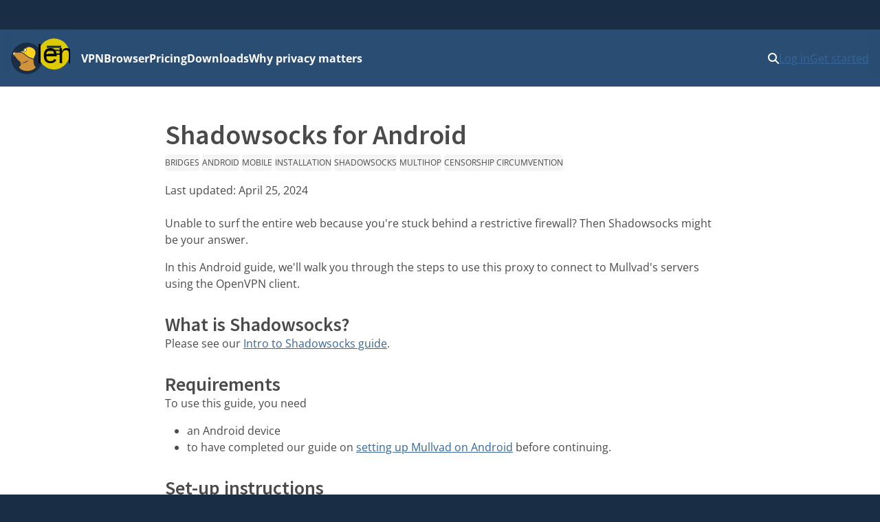

--- FILE ---
content_type: text/html
request_url: https://mullvad.net/en/help/shadowsocks-android
body_size: 12948
content:
<!doctype html>
<html lang="en" dir="ltr" class="no-js">
  <head>
    <meta charset="utf-8" />
    <meta name="viewport" content="width=device-width, initial-scale=1" />
    
		<link href="../../_app/immutable/assets/0.8nq0eIQw.css" rel="stylesheet">
		<link href="../../_app/immutable/assets/MullvadCookie.DbE1rmso.css" rel="stylesheet">
		<link href="../../_app/immutable/assets/GlobalSearchResultList.CZyf8LA5.css" rel="stylesheet">
		<link href="../../_app/immutable/assets/2.Bn3ZoSaF.css" rel="stylesheet">
		<link href="../../_app/immutable/assets/cms.Dcgf36_a.css" rel="stylesheet">
		<link href="../../_app/immutable/assets/Guide.Cr1Za311.css" rel="stylesheet"><!--1br2sqw--><meta property="og:title" content="Shadowsocks for Android"/> <meta property="og:description" name="description" content="How to use the Shadowsocks proxy on your Android device to connect to Mullvad VPN."/> <meta property="og:image" content="https://mullvad.net/press/MullvadVPN_logo_Round_RGB_Color_positive.png"/> <meta property="og:site_name" content="Mullvad VPN"/> <meta property="og:type" content="website"/> <meta property="og:url" content="https://mullvad.net/en/help/shadowsocks-android"/> <meta name="twitter:card" content="summary"/> <link rel="canonical" href="https://mullvad.net/en/help/shadowsocks-android"/> <!--[--><link rel="alternate" hreflang="ar" href="https://mullvad.net/ar/help/shadowsocks-android"/><link rel="alternate" hreflang="da" href="https://mullvad.net/da/help/shadowsocks-android"/><link rel="alternate" hreflang="de" href="https://mullvad.net/de/help/shadowsocks-android"/><link rel="alternate" hreflang="en" href="https://mullvad.net/en/help/shadowsocks-android"/><link rel="alternate" hreflang="es" href="https://mullvad.net/es/help/shadowsocks-android"/><link rel="alternate" hreflang="fa" href="https://mullvad.net/fa/help/shadowsocks-android"/><link rel="alternate" hreflang="fi" href="https://mullvad.net/fi/help/shadowsocks-android"/><link rel="alternate" hreflang="fr" href="https://mullvad.net/fr/help/shadowsocks-android"/><link rel="alternate" hreflang="it" href="https://mullvad.net/it/help/shadowsocks-android"/><link rel="alternate" hreflang="ja" href="https://mullvad.net/ja/help/shadowsocks-android"/><link rel="alternate" hreflang="ko" href="https://mullvad.net/ko/help/shadowsocks-android"/><link rel="alternate" hreflang="nl" href="https://mullvad.net/nl/help/shadowsocks-android"/><link rel="alternate" hreflang="no" href="https://mullvad.net/no/help/shadowsocks-android"/><link rel="alternate" hreflang="pl" href="https://mullvad.net/pl/help/shadowsocks-android"/><link rel="alternate" hreflang="pt" href="https://mullvad.net/pt/help/shadowsocks-android"/><link rel="alternate" hreflang="ru" href="https://mullvad.net/ru/help/shadowsocks-android"/><link rel="alternate" hreflang="sv" href="https://mullvad.net/sv/help/shadowsocks-android"/><link rel="alternate" hreflang="th" href="https://mullvad.net/th/help/shadowsocks-android"/><link rel="alternate" hreflang="tr" href="https://mullvad.net/tr/help/shadowsocks-android"/><link rel="alternate" hreflang="zh-hans" href="https://mullvad.net/zh-hans/help/shadowsocks-android"/><link rel="alternate" hreflang="zh-hant" href="https://mullvad.net/zh-hant/help/shadowsocks-android"/><!--]--> <link rel="alternate" hreflang="x-default" href="https://mullvad.net/en/help/shadowsocks-android"/><!----><!----><!--am7etw--><!---->
      <script type="application/ld+json">
      {"@context":"https://schema.org","@type":"TechArticle","headline":"Shadowsocks for Android","keywords":["Bridges","Android","Mobile","Installation","Shadowsocks","Multihop","Censorship circumvention"],"dateModified":"2024-04-25T13:20:34.621532Z"}
    </script>
<!----><!----><title>Shadowsocks for Android</title>
    <link rel="icon" href="/favicon.ico" sizes="48x48" />
    <link rel="icon" href="../../favicon.svg" type="image/svg+xml" sizes="any" />
    <link rel="apple-touch-icon" sizes="180x180" href="../../apple-touch-icon.png" />
    <link rel="manifest" href="../../manifest.webmanifest" />
    <meta name="theme-color" content="#192e45" />

    <!-- Feeds -->
    <link
      rel="alternate"
      href="https://mullvad.net/blog/feed/atom/"
      type="application/atom+xml"
      title="Atom 0.3"
    />
    <link
      rel="alternate"
      href="https://mullvad.net/blog/feed/rss/"
      type="application/rss+xml"
      title="RSS"
    />
  </head>
  <body data-sveltekit-preload-data="hover">
    <div style="display: contents"><!--[--><!--[--><!----><!--[--><!----><!--[--><a href="#main" class="svelte-7vqli2"><!--[!-->Skip to main content<!--]--></a><!----> <!--[!--><!--]--><!----> <!--[--><!--[--><div class="wrapper svelte-7plrp5" data-cy="connection-bar" role="banner"><!--[--> <!--]--></div><!--]--><!--]--> <!--[--><div class="navigation svelte-rfuq4y"><nav aria-label="Primary" class="svelte-rfuq4y"><div class="logo-burger svelte-rfuq4y"><a href="../../en" data-cy="logo-link" class="svelte-rfuq4y"><!--[!--><svg width="46" height="46" viewBox="0 0 15.858 15.858" xmlns="http://www.w3.org/2000/svg" role="img" aria-labelledby="mullvadHead" class="svelte-1oip8km"><title id="mullvadHead">Mullvad Logo</title><path d="M0 7.92A7.92 7.92 0 1 0 7.92 0 7.916 7.916 0 0 0 0 7.92Z" fill-rule="evenodd" fill="#192e45"></path><path d="m1.06 6.973.602-.84-.038 1.21.17-.91c.501 1.016 1.7 2.46 2.822 3.212.12.081.212.157.319.219.144.056.288.087.433.112.075.013.156.02.232.025.075.007.156.007.232.007s.15-.007.225-.013a2.788 2.788 0 0 0 .446-.081c.075-.02.144-.038.219-.063.069-.019.144-.05.213-.075.07-.032.138-.057.207-.094.07-.038.138-.07.2-.107.07-.031.132-.075.201-.113.07-.037.132-.081.201-.119s.132-.081.194-.12c.063-.043.132-.08.195-.124s.132-.082.2-.126l.063-.038.032.02.451.3-.458-.119c-.044.05-.087.1-.138.15-.056.057-.119.114-.175.17-.063.05-.126.107-.195.15-.069.05-.131.094-.207.138a3.498 3.498 0 0 1-.677.314c-.081.025-.157.05-.238.069-.082.019-.163.038-.245.05-.081.013-.163.019-.244.031a2.62 2.62 0 0 1-.74-.062 2.505 2.505 0 0 1-.232-.07 2.165 2.165 0 0 1-.383-.187s-.432.062-.257.388c.176.326.44.295.314.678a3.03 3.03 0 0 1-.351.595c-.289.39-.74.734-.696.94 2.05 2.528 6.672 2.177 8.427-.08-.025-.327-.539-.483-.896-1.28.1.032.25.075.25.07 0-.007-.426-.697-.445-.766l.276.019s-.364-.452-.376-.495l.37-.05s-.464-.534-.47-.577l.47.075-.514-.621h.244l-.288-.42c-.05-.019-.1-.031-.15-.044l-.189-.056c-.702-.22-1.367-.42-2.006-.822-.897-.558-1.7-1.241-2.302-1.774l-1.21-.59c-1.16-.088-2.251-.056-2.916.075l.427-.727-.652.784c-.044-.013-.057-.038-.057-.038l.044-.965-.207.871a.481.481 0 0 0-.213-.044.513.513 0 0 0-.515.518.52.52 0 0 0 .446.517l-.445.903Z" fill="#d0933a" fill-rule="evenodd"></path><path d="M1.786 5.077a.52.52 0 0 0-.727.477c0 .25.175.467.42.514l.026.002c.157-.05.457-.473.406-.736a.58.58 0 0 0-.125-.257Z" fill="#ffcc86" fill-rule="evenodd"></path><path d="M6.358 4.396c-.094-.257-.069-.59.063-.903.188-.433.546-.721.884-.721.07 0 .132.012.195.037.194-.175.42-.32.67-.42 1.386-.552 3.412.433 3.932 1.793.25.659.176 1.38-.038 2.038-.175.54-.815 1.317-.576 1.907-.094-.025-2.076-.64-2.628-.991-.884-.552-1.68-1.23-2.276-1.756l-.019-.019-2.013-.953c-.025-.012-.05-.025-.069-.037.289 0 1.386.131 1.875.025Z" fill="#fdd321" fill-rule="evenodd"></path><path d="M6.954 4.621a.327.327 0 0 1-.144-.031.43.43 0 0 1-.226-.25c-.088-.214-.063-.509.056-.785.157-.357.452-.608.722-.608.05 0 .1.013.15.031.132.057.226.189.257.377.038.2.006.432-.094.652-.157.357-.458.614-.721.614Z" fill="#fff"></path><path d="M7.355 3.047c.038 0 .076.007.113.026.1.043.176.156.2.307.032.182.007.395-.087.596-.138.32-.408.551-.633.551a.293.293 0 0 1-.107-.018c-.094-.038-.144-.126-.17-.195-.074-.188-.056-.464.051-.715.144-.32.408-.552.633-.552Zm0-.188c-.3 0-.633.276-.809.671-.131.295-.15.615-.056.86.056.144.15.244.27.3.056.025.119.038.188.038.3 0 .633-.276.802-.671.107-.238.138-.49.1-.709-.037-.219-.15-.376-.313-.445a.34.34 0 0 0-.182-.044Z" fill="#1d2a3a"></path></svg><!--]--><!----></a> <div class="hamburger-menu svelte-p9dp8"><button aria-label="Menu toggle" popovertarget="expanding-menu" class="svelte-p9dp8"><svg width="1em" height="1em" viewBox="0 0 53 53" xmlns="http://www.w3.org/2000/svg" class="svelte-p9dp8"><circle cx="26" cy="26" r="26" fill="currentColor" class="svelte-p9dp8"></circle><path d="M14,14L38,14" stroke="#192e45" stroke-width="3.6" class="svelte-p9dp8"></path><path d="M13,20L36,20" stroke="#192e45" stroke-width="2.5" class="svelte-p9dp8"></path><path d="M15,27L38,26" stroke="#192e45" stroke-width="2.7" class="svelte-p9dp8"></path><text text-anchor="middle" x="26" y="42" color="#192e45" class="svelte-p9dp8">Menu</text></svg></button> <div popover="" id="expanding-menu" class="svelte-p9dp8"><nav aria-label="Extended" class="svelte-p9dp8"><div class="svelte-p9dp8"><h2 class="svelte-p9dp8">Products and services</h2> <ul class="svelte-p9dp8"><li class="svelte-p9dp8"><a href="../../en/vpn" class="svelte-p9dp8">VPN</a></li> <li class="svelte-p9dp8"><a href="../../en/browser" class="svelte-p9dp8">Browser</a></li> <li class="svelte-p9dp8"><a href="../../en/help/mullvad-browser-extension" class="svelte-p9dp8">Browser extension</a></li> <li class="svelte-p9dp8"><a href="../../en/pricing" class="svelte-p9dp8">Pricing</a></li></ul></div> <div class="svelte-p9dp8"><h2 class="svelte-p9dp8">Privacy</h2> <ul class="svelte-p9dp8"><li class="svelte-p9dp8"><a href="../../en/why-privacy-matters" class="svelte-p9dp8">Why privacy matters</a></li></ul></div> <div class="svelte-p9dp8"><h2 class="svelte-p9dp8">Technical resources</h2> <ul class="svelte-p9dp8"><li class="svelte-p9dp8"><a href="../../en/download" class="svelte-p9dp8">Downloads</a></li> <li class="svelte-p9dp8"><a href="../../en/blog" class="svelte-p9dp8">Tech blog &amp; news</a></li> <li class="svelte-p9dp8"><a href="../../en/open-source" class="svelte-p9dp8">Open source</a></li> <li class="svelte-p9dp8"><a href="../../en/check" class="svelte-p9dp8">Check for leaks</a></li> <li class="svelte-p9dp8"><a href="../../en/servers" class="svelte-p9dp8">Servers</a></li></ul></div> <div class="svelte-p9dp8"><h2 class="svelte-p9dp8">Help and support</h2> <ul class="svelte-p9dp8"><li class="svelte-p9dp8"><a href="../../en/help" class="svelte-p9dp8">Guides</a></li> <li class="svelte-p9dp8"><a href="../../en/help/faq" class="svelte-p9dp8">FAQ</a></li></ul></div></nav></div></div><!----></div> <ul class="svelte-ba5qok"><!--[--><li><a href="../../en/vpn" class="svelte-ba5qok">VPN</a></li><li><a href="../../en/browser" class="svelte-ba5qok">Browser</a></li><li><a href="../../en/pricing" class="svelte-ba5qok">Pricing</a></li><li><a href="../../en/download" class="svelte-ba5qok">Downloads</a></li><li><a href="../../en/why-privacy-matters" class="svelte-ba5qok">Why privacy matters</a></li><!--]--></ul><!----> <div class="language-account-menu svelte-rfuq4y"><div class="quick-search"><button aria-haspopup="dialog" aria-expanded="false" aria-label="Quick Search" class="button svelte-1lmczdf"><svg xmlns="http://www.w3.org/2000/svg" width="1em" height="1em" viewBox="0 0 512 512" aria-hidden="true" focusable="false"><path fill="currentColor" d="M416 208c0 45.9-14.9 88.3-40 122.7l126.6 126.7c12.5 12.5 12.5 32.8 0 45.3s-32.8 12.5-45.3 0L330.7 376c-34.4 25.2-76.8 40-122.7 40C93.1 416 0 322.9 0 208S93.1 0 208 0s208 93.1 208 208zM208 352a144 144 0 1 0 0-288a144 144 0 1 0 0 288z"></path></svg><!----></button> <a href="/search" class="button svelte-1lmczdf"><svg xmlns="http://www.w3.org/2000/svg" width="1em" height="1em" viewBox="0 0 512 512" aria-hidden="true" focusable="false"><path fill="currentColor" d="M416 208c0 45.9-14.9 88.3-40 122.7l126.6 126.7c12.5 12.5 12.5 32.8 0 45.3s-32.8 12.5-45.3 0L330.7 376c-34.4 25.2-76.8 40-122.7 40C93.1 416 0 322.9 0 208S93.1 0 208 0s208 93.1 208 208zM208 352a144 144 0 1 0 0-288a144 144 0 1 0 0 288z"></path></svg><!----></a></div><!----> <!--[!--><a data-sveltekit-preload-data="off" class="login svelte-rfuq4y" href="../../en/account/login">Log in</a> <a class="create svelte-rfuq4y" href="../../en/account/create">Get started</a><!--]--></div></nav></div><!--]--><!--]--> <div class="modal-overlay svelte-1br2sqw" aria-hidden="true"></div> <main id="main" class="svelte-1br2sqw"><!--[--><!----><!--[!--><!----><!----> <div class="cms"><article class="container narrow"><header><h1>Shadowsocks for Android</h1> <!--[--><p><!--[--><a class="tag" href="/en/help?Feature=bridges">Bridges</a><!----> <a class="tag" href="/en/help?OS=android">Android</a><!----> <a class="tag" href="/en/help?Device=mobile">Mobile</a><!----> <a class="tag" href="/en/help?Topic=installation">Installation</a><!----> <a class="tag" href="/en/help?Protocol=shadowsocks">Shadowsocks</a><!----> <a class="tag" href="/en/help?Feature=multihop">Multihop</a><!----> <a class="tag" href="/en/help?Feature=censorship-circumvention">Censorship circumvention</a><!----> <!--]--><!----></p><!--]--> <p><!--[-->Last updated: <time datetime="2024-04-25T13:20:34.621Z">April 25, 2024</time><!--]--><!----></p></header> <div class="guide-content svelte-1ugglcs"><!----><p>Unable to surf the entire web because you&#39;re stuck behind a restrictive firewall? Then Shadowsocks might be your answer.</p>

<p>In this Android guide, we&#39;ll walk you through the steps to use this proxy to connect to Mullvad&#39;s servers using the OpenVPN client.</p>

<h2>What is Shadowsocks?</h2>

<p>Please see our <a href="https://mullvad.net/guides/intro-shadowsocks">Intro to Shadowsocks guide</a>.</p>

<h2>Requirements</h2>

<p>To use this guide, you need</p>

<ul>
	<li>an Android device</li>
	<li>to have completed our guide on <a href="https://mullvad.net/guides/installing-mullvad-android-devices/">setting up Mullvad on Android</a> before continuing.</li>
</ul>

<h2>Set-up instructions</h2>

<h3>1. Set up the Shadowsocks app</h3>

<ol>
	<li>From the Play Store on your device, search for and install the Shadowsocks app.</li>
	<li>Open the app once it has installed.</li>
	<li>Tap on the <strong>☰</strong> menu icon, then <strong>Settings</strong>.</li>
	<li>Tap on <strong>Service mode</strong> and select <strong>Proxy only</strong>.<br />
	<br />
	<img alt="" src="/media/uploads/2020/10/30/screenshot_20201030-122807__.png" style="height:732px; width:378px" /><br />
	&nbsp;</li>
	<li>Tap on your device&#39;s <strong>back button</strong>.</li>
	<li>Tap on the <strong>plus icon</strong> and select <strong>Manual Settings</strong>.</li>
	<li>Tap on <strong>Server</strong>, change the number to the IP address of one of our <a href="https://mullvad.net/servers?type=bridge">bridge servers</a>. To get the IP address you can <code>click on the server you wish to use and copy the IPv4 field</code>. Then click <strong>OK</strong>.</li>
	<li>Tap on <strong>Remote Port</strong>, change the number to &quot;<strong>443</strong>&quot;, and click <strong>OK</strong>.</li>
	<li>Tap on <strong>Password</strong>, change the entry to &quot;<strong>mullvad</strong>&quot;, and click <strong>OK</strong>.</li>
	<li>Tap on <strong>Encrypt Method</strong>, select <strong>AES-256-GCM</strong>, and click <strong>OK</strong>.<br />
	<br />
	<img alt="" src="/media/uploads/2022/01/19/screenshot_20220119-114819_.png" style="height:729px; width:378px" /><br />
	&nbsp;</li>
	<li>Tap on the <strong>checkmark icon</strong> to save your settings.</li>
</ol>

<h3>2. Set up the OpenVPN app</h3>

<ol>
	<li>First install <a href="https://play.google.com/store/apps/details?id=de.blinkt.openvpn" rel="nofollow">OpenVPN for Android</a></li>
	<li>Download <a href="https://mullvad.net/account/openvpn-config?platform=android">OpenVPN configuration file</a> for <strong>Android</strong> from our website and make sure <strong>Connect via bridges</strong> is checked.</li>
	<li>Open the OpenVPN for Android app.</li>
	<li>Tap on the + icon and tap on import and then select the OpenVPN configuration file that you downloaded in step #2.</li>
	<li>Tap on the <strong>edit icon</strong> next to the profile you want to use as your exit location.</li>
	<li>In the top menu, tap on <strong>ADVANCED</strong>, <strong>CUSTOM OPTIONS.</strong><br />
	<br />
	<img alt="" src="/media/uploads/2020/10/30/screenshot_20201030-123046___XnWyu81.png" style="height:732px; width:378px" /><br />
	&nbsp;</li>
	<li>Add the line : socks-proxy 127.0.0.1 1080<br />
	<br />
	<img alt="" src="/media/uploads/2020/10/30/screenshot_20201030-123055__.png" style="height:732px; width:378px" /><br />
	&nbsp;</li>
	<li>Swipe the top menu until you see <strong>ALLOWED APPS</strong>. Tap on it.</li>
	<li>Make sure that <strong>VPN is used for all apps but exclude selected</strong> is checked.<br />
	<br />
	<img alt="" src="/media/uploads/2020/10/30/screenshot_20201030-123116__.png" style="height:217px; width:378px" /><br />
	&nbsp;</li>
	<li>Scroll down the list and <strong>enable Shadowsocks</strong>.<br />
	<br />
	<img alt="" src="/media/uploads/2020/10/30/screenshot_20201030-123130__.png" style="height:170px; width:378px" /><br />
	&nbsp;</li>
	<li>Tap on your device&#39;s <strong>back button</strong>.</li>
</ol>

<h3>3. Connect using Shadowsocks</h3>

<ol>
	<li>In the Shadowsocks app, select your new configuration and then tap on the connect icon (a paper airplane)<br />
	<br />
	<img alt="" src="/media/uploads/2020/10/30/screenshot_20201030-123158___46NLjAD.png" style="height:733px; width:378px" /><br />
	&nbsp;</li>
	<li>In the OpenVPN app, connect to the server you just finished editing by tapping on the name (not the edit icon) of the profile. The first time you connect to a profile, you will be asked for a username and password:<br />
	username &ndash; use your Mullvad account number (without any spaces)<br />
	password &ndash;&nbsp; use the letter <strong>m</strong></li>
	<li>Both apps should show as being connected. Congrats!<br />
	<br />
	<img alt="" src="/media/uploads/2020/10/30/screenshot_20201030-125521__.png" style="height:162px; width:358px" /><br />
	&nbsp;</li>
	<li>Test your connection with our <a href="https://mullvad.net/check/">Connection check.</a> Note that it will only show the OpenVPN exit server, not the Shadowsocks server.</li>
</ol><!----></div></article></div><!----><!--]--><!----><!----><!--]--><!----></main> <!--[--><footer class="svelte-jz8lnl"><div><h2 class="svelte-jz8lnl">Mullvad</h2> <nav aria-label="Secondary"><ul class="svelte-jz8lnl"><!--[--><li class="svelte-jz8lnl"><a href="/en/about" class="svelte-jz8lnl">About</a></li><li class="svelte-jz8lnl"><a href="/en/help" class="svelte-jz8lnl">Help</a></li><li class="svelte-jz8lnl"><a href="/en/servers" class="svelte-jz8lnl">Servers</a></li><li class="svelte-jz8lnl"><a href="/en/pricing" class="svelte-jz8lnl">Pricing</a></li><li class="svelte-jz8lnl"><a href="/en/blog" class="svelte-jz8lnl">Blog</a></li><!--]--> <li class="svelte-jz8lnl"><a href="/en/vpn" class="svelte-jz8lnl">Mullvad VPN</a></li> <li class="svelte-jz8lnl"><a href="/en/browser" class="svelte-jz8lnl">Mullvad Browser</a></li> <!--[--><li class="svelte-jz8lnl"><a href="/en/why-privacy-matters" class="svelte-jz8lnl">Why privacy matters</a></li><li class="svelte-jz8lnl"><a href="/en/why-mullvad-vpn" class="svelte-jz8lnl">Why Mullvad VPN?</a></li><li class="svelte-jz8lnl"><a href="/en/vpn/what-is-vpn" class="svelte-jz8lnl">What is a VPN?</a></li><li class="svelte-jz8lnl"><a href="/en/download" class="svelte-jz8lnl">Downloads</a></li><li class="svelte-jz8lnl"><a href="/en/chatcontrol" class="svelte-jz8lnl">Stop chat control</a></li><li class="svelte-jz8lnl"><a href="/en/press" class="svelte-jz8lnl">Press</a></li><!--]--> <li class="svelte-jz8lnl"><a href="https://www.mullvad.careers/" target="_blank" rel="noreferrer" class="centered svelte-jz8lnl">Careers <svg width="1em" height="1em" viewBox="0 0 512 512"><path fill="currentColor" d="M432 320h-32a16 16 0 0 0-16 16v112H64V128h144a16 16 0 0 0 16-16V80a16 16 0 0 0-16-16H48a48 48 0 0 0-48 48v352a48 48 0 0 0 48 48h352a48 48 0 0 0 48-48V336a16 16 0 0 0-16-16ZM488 0H360c-21.37 0-32.05 25.91-17 41l35.73 35.73L135 320.37a24 24 0 0 0 0 34L157.67 377a24 24 0 0 0 34 0l243.61-243.68L471 169c15 15 41 4.5 41-17V24a24 24 0 0 0-24-24Z"></path></svg><!----></a></li></ul></nav></div> <div><h2 class="svelte-jz8lnl">Policies</h2> <nav aria-label="Policies"><ul class="svelte-jz8lnl"><!--[--><li class="svelte-jz8lnl"><a href="/en/policies" class="svelte-jz8lnl">Policies</a></li><li class="svelte-jz8lnl"><a href="/en/open-source" class="svelte-jz8lnl">Open source</a></li><li class="svelte-jz8lnl"><a href="/en/help/privacy-policy" class="svelte-jz8lnl">Privacy policy</a></li><li class="svelte-jz8lnl"><a href="/en/help/cookie-policy" class="svelte-jz8lnl">Cookies</a></li><li class="svelte-jz8lnl"><a href="/en/help/terms-service" class="svelte-jz8lnl">Terms of service</a></li><li class="svelte-jz8lnl"><a href="/en/help/partnerships-and-resellers" class="svelte-jz8lnl">Partnerships and resellers</a></li><li class="svelte-jz8lnl"><a href="/en/help/policy-reviews-advertising-and-affiliates" class="svelte-jz8lnl">Reviews, ads and affiliates</a></li><li class="svelte-jz8lnl"><a href="/en/help/how-report-bug-or-vulnerability" class="svelte-jz8lnl">Reporting a bug or vulnerability</a></li><!--]--></ul></nav></div> <div><h2 class="svelte-jz8lnl">Address</h2> <address class="svelte-jz8lnl"><p class="svelte-jz8lnl">Mullvad VPN AB</p> <p class="svelte-jz8lnl">Box 53049</p> <p class="svelte-jz8lnl">400 14 Gothenburg</p> <p class="svelte-jz8lnl">Sweden</p></address> <ul class="icon-list svelte-jz8lnl"><li class="svelte-jz8lnl"><a href="mailto:support@mullvadvpn.net" class="svelte-jz8lnl"><svg width="1em" height="1em" viewBox="0 0 512 512"><path fill="currentColor" d="M502.3 190.8c3.9-3.1 9.7-.2 9.7 4.7V400c0 26.5-21.5 48-48 48H48c-26.5 0-48-21.5-48-48V195.6c0-5 5.7-7.8 9.7-4.7c22.4 17.4 52.1 39.5 154.1 113.6c21.1 15.4 56.7 47.8 92.2 47.6c35.7.3 72-32.8 92.3-47.6c102-74.1 131.6-96.3 154-113.7zM256 320c23.2.4 56.6-29.2 73.4-41.4c132.7-96.3 142.8-104.7 173.4-128.7c5.8-4.5 9.2-11.5 9.2-18.9v-19c0-26.5-21.5-48-48-48H48C21.5 64 0 85.5 0 112v19c0 7.4 3.4 14.3 9.2 18.9c30.6 23.9 40.7 32.4 173.4 128.7c16.8 12.2 50.2 41.8 73.4 41.4z"></path></svg><!----> support@mullvadvpn.net</a></li> <li class="svelte-jz8lnl"><a href="/static/gpg/mullvadvpn-support-mail.asc" class="svelte-jz8lnl"><svg width="1em" height="1em" viewBox="0 0 512 512"><path fill="currentColor" d="M512 176.001C512 273.203 433.202 352 336 352c-11.22 0-22.19-1.062-32.827-3.069l-24.012 27.014A23.999 23.999 0 0 1 261.223 384H224v40c0 13.255-10.745 24-24 24h-40v40c0 13.255-10.745 24-24 24H24c-13.255 0-24-10.745-24-24v-78.059c0-6.365 2.529-12.47 7.029-16.971l161.802-161.802C163.108 213.814 160 195.271 160 176C160 78.798 238.797.001 335.999 0C433.488-.001 512 78.511 512 176.001zM336 128c0 26.51 21.49 48 48 48s48-21.49 48-48s-21.49-48-48-48s-48 21.49-48 48z"></path></svg><!----> GPG key</a></li> <li class="svelte-jz8lnl"><a class="onion-link svelte-jz8lnl" href="http://o54hon2e2vj6c7m3aqqu6uyece65by3vgoxxhlqlsvkmacw6a7m7kiad.onion" target="_blank" rel="noreferrer"><svg width="1em" height="1em" viewBox="0 0 180 180" fill="currentColor"><path d="M90.1846205,163.631147 L90.1846205,152.721073 C124.743583,152.621278 152.726063,124.581416 152.726063,89.9975051 C152.726063,55.4160892 124.743583,27.3762266 90.1846205,27.2764318 L90.1846205,16.366358 C130.768698,16.4686478 163.633642,49.3909741 163.633642,89.9975051 C163.633642,130.606531 130.768698,163.531352 90.1846205,163.631147 Z M90.1846205,125.444642 C109.677053,125.342352 125.454621,109.517381 125.454621,89.9975051 C125.454621,70.4801242 109.677053,54.6551533 90.1846205,54.5528636 L90.1846205,43.6452847 C115.704663,43.7450796 136.364695,64.4550091 136.364695,89.9975051 C136.364695,115.542496 115.704663,136.252426 90.1846205,136.35222 L90.1846205,125.444642 Z M90.1846205,70.9167267 C100.640628,71.0165216 109.090758,79.5165493 109.090758,89.9975051 C109.090758,100.480956 100.640628,108.980984 90.1846205,109.080778 L90.1846205,70.9167267 Z M0,89.9975051 C0,139.705328 40.2921772,180 90,180 C139.705328,180 180,139.705328 180,89.9975051 C180,40.2921772 139.705328,0 90,0 C40.2921772,0 0,40.2921772 0,89.9975051 Z"></path></svg><!----> Onion service</a></li></ul></div> <div><h2 class="svelte-jz8lnl">Follow us</h2> <nav aria-label="Social" class="svelte-jz8lnl"><ul class="icon-list svelte-jz8lnl"><li class="svelte-jz8lnl"><a href="https://www.x.com/mullvadnet" rel="me nofollow" target="_blank" class="svelte-jz8lnl"><svg xmlns="http://www.w3.org/2000/svg" width="0.88em" height="1em" viewBox="0 0 448 512"><path fill="currentColor" d="M64 32C28.7 32 0 60.7 0 96v320c0 35.3 28.7 64 64 64h320c35.3 0 64-28.7 64-64V96c0-35.3-28.7-64-64-64H64zm297.1 84L257.3 234.6L379.4 396h-95.6L209 298.1L123.3 396H75.8l111-126.9L69.7 116h98l67.7 89.5l78.2-89.5h47.5zm-37.8 251.6L153.4 142.9h-28.3l171.8 224.7h26.3z"></path></svg><!----> @mullvadnet</a></li> <li class="svelte-jz8lnl"><a href="https://mastodon.online/@mullvadnet" rel="me nofollow" target="_blank" class="svelte-jz8lnl"><svg width="0.88em" height="1em" viewBox="0 0 448 512"><path fill="currentColor" d="M433 179.11c0-97.2-63.71-125.7-63.71-125.7c-62.52-28.7-228.56-28.4-290.48 0c0 0-63.72 28.5-63.72 125.7c0 115.7-6.6 259.4 105.63 289.1c40.51 10.7 75.32 13 103.33 11.4c50.81-2.8 79.32-18.1 79.32-18.1l-1.7-36.9s-36.31 11.4-77.12 10.1c-40.41-1.4-83-4.4-89.63-54a102.54 102.54 0 0 1-.9-13.9c85.63 20.9 158.65 9.1 178.75 6.7c56.12-6.7 105-41.3 111.23-72.9c9.8-49.8 9-121.5 9-121.5zm-75.12 125.2h-46.63v-114.2c0-49.7-64-51.6-64 6.9v62.5h-46.33V197c0-58.5-64-56.6-64-6.9v114.2H90.19c0-122.1-5.2-147.9 18.41-175c25.9-28.9 79.82-30.8 103.83 6.1l11.6 19.5l11.6-19.5c24.11-37.1 78.12-34.8 103.83-6.1c23.71 27.3 18.4 53 18.4 175z"></path></svg><!----> @mullvadnet</a></li> <li class="svelte-jz8lnl"><a href="https://www.youtube.com/c/MullvadVPNNet" rel="me nofollow" target="_blank" class="svelte-jz8lnl"><svg width="0.88em" height="1em" viewBox="0 0 448 512"><path fill="currentColor" d="m186.8 202.1l95.2 54.1l-95.2 54.1V202.1zM448 80v352c0 26.5-21.5 48-48 48H48c-26.5 0-48-21.5-48-48V80c0-26.5 21.5-48 48-48h352c26.5 0 48 21.5 48 48zm-42 176.3s0-59.6-7.6-88.2c-4.2-15.8-16.5-28.2-32.2-32.4C337.9 128 224 128 224 128s-113.9 0-142.2 7.7c-15.7 4.2-28 16.6-32.2 32.4c-7.6 28.5-7.6 88.2-7.6 88.2s0 59.6 7.6 88.2c4.2 15.8 16.5 27.7 32.2 31.9C110.1 384 224 384 224 384s113.9 0 142.2-7.7c15.7-4.2 28-16.1 32.2-31.9c7.6-28.5 7.6-88.1 7.6-88.1z"></path></svg><!----> Mullvad VPN</a></li> <li class="svelte-jz8lnl"><a href="https://github.com/mullvad" rel="me nofollow" target="_blank" class="svelte-jz8lnl"><svg width="0.88em" height="1em" viewBox="0 0 448 512"><path fill="currentColor" d="M400 32H48C21.5 32 0 53.5 0 80v352c0 26.5 21.5 48 48 48h352c26.5 0 48-21.5 48-48V80c0-26.5-21.5-48-48-48zM277.3 415.7c-8.4 1.5-11.5-3.7-11.5-8c0-5.4.2-33 .2-55.3c0-15.6-5.2-25.5-11.3-30.7c37-4.1 76-9.2 76-73.1c0-18.2-6.5-27.3-17.1-39c1.7-4.3 7.4-22-1.7-45c-13.9-4.3-45.7 17.9-45.7 17.9c-13.2-3.7-27.5-5.6-41.6-5.6c-14.1 0-28.4 1.9-41.6 5.6c0 0-31.8-22.2-45.7-17.9c-9.1 22.9-3.5 40.6-1.7 45c-10.6 11.7-15.6 20.8-15.6 39c0 63.6 37.3 69 74.3 73.1c-4.8 4.3-9.1 11.7-10.6 22.3c-9.5 4.3-33.8 11.7-48.3-13.9c-9.1-15.8-25.5-17.1-25.5-17.1c-16.2-.2-1.1 10.2-1.1 10.2c10.8 5 18.4 24.2 18.4 24.2c9.7 29.7 56.1 19.7 56.1 19.7c0 13.9.2 36.5.2 40.6c0 4.3-3 9.5-11.5 8c-66-22.1-112.2-84.9-112.2-158.3c0-91.8 70.2-161.5 162-161.5S388 165.6 388 257.4c.1 73.4-44.7 136.3-110.7 158.3zm-98.1-61.1c-1.9.4-3.7-.4-3.9-1.7c-.2-1.5 1.1-2.8 3-3.2c1.9-.2 3.7.6 3.9 1.9c.3 1.3-1 2.6-3 3zm-9.5-.9c0 1.3-1.5 2.4-3.5 2.4c-2.2.2-3.7-.9-3.7-2.4c0-1.3 1.5-2.4 3.5-2.4c1.9-.2 3.7.9 3.7 2.4zm-13.7-1.1c-.4 1.3-2.4 1.9-4.1 1.3c-1.9-.4-3.2-1.9-2.8-3.2c.4-1.3 2.4-1.9 4.1-1.5c2 .6 3.3 2.1 2.8 3.4zm-12.3-5.4c-.9 1.1-2.8.9-4.3-.6c-1.5-1.3-1.9-3.2-.9-4.1c.9-1.1 2.8-.9 4.3.6c1.3 1.3 1.8 3.3.9 4.1zm-9.1-9.1c-.9.6-2.6 0-3.7-1.5s-1.1-3.2 0-3.9c1.1-.9 2.8-.2 3.7 1.3c1.1 1.5 1.1 3.3 0 4.1zm-6.5-9.7c-.9.9-2.4.4-3.5-.6c-1.1-1.3-1.3-2.8-.4-3.5c.9-.9 2.4-.4 3.5.6c1.1 1.3 1.3 2.8.4 3.5zm-6.7-7.4c-.4.9-1.7 1.1-2.8.4c-1.3-.6-1.9-1.7-1.5-2.6c.4-.6 1.5-.9 2.8-.4c1.3.7 1.9 1.8 1.5 2.6z"></path></svg><!----> mullvad</a></li></ul></nav> <h2 class="svelte-jz8lnl">Language</h2> <div class="selector svelte-npjipv" data-cy="language-select"><button aria-haspopup="true" aria-controls="dropdown-menu" type="button" class="svelte-npjipv"><span class="dropdown-button-label svelte-npjipv"><svg xmlns="http://www.w3.org/2000/svg" width="0.97em" height="1em" viewBox="0 0 496 512"><path fill="currentColor" d="M248 8C111.03 8 0 119.03 0 256s111.03 248 248 248s248-111.03 248-248S384.97 8 248 8zm82.29 357.6c-3.9 3.88-7.99 7.95-11.31 11.28c-2.99 3-5.1 6.7-6.17 10.71c-1.51 5.66-2.73 11.38-4.77 16.87l-17.39 46.85c-13.76 3-28 4.69-42.65 4.69v-27.38c1.69-12.62-7.64-36.26-22.63-51.25c-6-6-9.37-14.14-9.37-22.63v-32.01c0-11.64-6.27-22.34-16.46-27.97c-14.37-7.95-34.81-19.06-48.81-26.11c-11.48-5.78-22.1-13.14-31.65-21.75l-.8-.72a114.792 114.792 0 0 1-18.06-20.74c-9.38-13.77-24.66-36.42-34.59-51.14c20.47-45.5 57.36-82.04 103.2-101.89l24.01 12.01C203.48 89.74 216 82.01 216 70.11v-11.3c7.99-1.29 16.12-2.11 24.39-2.42l28.3 28.3c6.25 6.25 6.25 16.38 0 22.63L264 112l-10.34 10.34c-3.12 3.12-3.12 8.19 0 11.31l4.69 4.69c3.12 3.12 3.12 8.19 0 11.31l-8 8a8.008 8.008 0 0 1-5.66 2.34h-8.99c-2.08 0-4.08.81-5.58 2.27l-9.92 9.65a8.008 8.008 0 0 0-1.58 9.31l15.59 31.19c2.66 5.32-1.21 11.58-7.15 11.58h-5.64c-1.93 0-3.79-.7-5.24-1.96l-9.28-8.06a16.017 16.017 0 0 0-15.55-3.1l-31.17 10.39a11.95 11.95 0 0 0-8.17 11.34c0 4.53 2.56 8.66 6.61 10.69l11.08 5.54c9.41 4.71 19.79 7.16 30.31 7.16s22.59 27.29 32 32h66.75c8.49 0 16.62 3.37 22.63 9.37l13.69 13.69a30.503 30.503 0 0 1 8.93 21.57a46.536 46.536 0 0 1-13.72 32.98zM417 274.25c-5.79-1.45-10.84-5-14.15-9.97l-17.98-26.97a23.97 23.97 0 0 1 0-26.62l19.59-29.38c2.32-3.47 5.5-6.29 9.24-8.15l12.98-6.49C440.2 193.59 448 223.87 448 256c0 8.67-.74 17.16-1.82 25.54L417 274.25z"></path></svg><!---->English</span> <svg xmlns="http://www.w3.org/2000/svg" width="0.63em" height="1em" viewBox="0 0 320 512"><path fill="currentColor" d="M143 352.3L7 216.3c-9.4-9.4-9.4-24.6 0-33.9l22.6-22.6c9.4-9.4 24.6-9.4 33.9 0l96.4 96.4l96.4-96.4c9.4-9.4 24.6-9.4 33.9 0l22.6 22.6c9.4 9.4 9.4 24.6 0 33.9l-136 136c-9.2 9.4-24.4 9.4-33.8 0z"></path></svg><!----></button> <form method="post" class="svelte-npjipv"><ul class="dropdown svelte-npjipv" id="dropdown-menu" data-cy="language-menu" tabindex="-1"><!--[--><li class="svelte-npjipv"><button type="submit" formaction="/en/setlocale/ar?page=/en/help/shadowsocks-android" class="svelte-npjipv">العربيّة</button></li><li class="svelte-npjipv"><button type="submit" formaction="/en/setlocale/da?page=/en/help/shadowsocks-android" class="svelte-npjipv">Dansk</button></li><li class="svelte-npjipv"><button type="submit" formaction="/en/setlocale/de?page=/en/help/shadowsocks-android" class="svelte-npjipv">Deutsch</button></li><li class="svelte-npjipv"><button type="submit" formaction="/en/setlocale/en?page=/en/help/shadowsocks-android" class="svelte-npjipv active">English</button></li><li class="svelte-npjipv"><button type="submit" formaction="/en/setlocale/es?page=/en/help/shadowsocks-android" class="svelte-npjipv">Español</button></li><li class="svelte-npjipv"><button type="submit" formaction="/en/setlocale/fa?page=/en/help/shadowsocks-android" class="svelte-npjipv">فارسی</button></li><li class="svelte-npjipv"><button type="submit" formaction="/en/setlocale/fi?page=/en/help/shadowsocks-android" class="svelte-npjipv">Suomi</button></li><li class="svelte-npjipv"><button type="submit" formaction="/en/setlocale/fr?page=/en/help/shadowsocks-android" class="svelte-npjipv">Français</button></li><li class="svelte-npjipv"><button type="submit" formaction="/en/setlocale/it?page=/en/help/shadowsocks-android" class="svelte-npjipv">Italiano</button></li><li class="svelte-npjipv"><button type="submit" formaction="/en/setlocale/ja?page=/en/help/shadowsocks-android" class="svelte-npjipv">日本語</button></li><li class="svelte-npjipv"><button type="submit" formaction="/en/setlocale/ko?page=/en/help/shadowsocks-android" class="svelte-npjipv">한국어</button></li><li class="svelte-npjipv"><button type="submit" formaction="/en/setlocale/nl?page=/en/help/shadowsocks-android" class="svelte-npjipv">Nederlands</button></li><li class="svelte-npjipv"><button type="submit" formaction="/en/setlocale/no?page=/en/help/shadowsocks-android" class="svelte-npjipv">Norsk</button></li><li class="svelte-npjipv"><button type="submit" formaction="/en/setlocale/pl?page=/en/help/shadowsocks-android" class="svelte-npjipv">Polski</button></li><li class="svelte-npjipv"><button type="submit" formaction="/en/setlocale/pt?page=/en/help/shadowsocks-android" class="svelte-npjipv">Português</button></li><li class="svelte-npjipv"><button type="submit" formaction="/en/setlocale/ru?page=/en/help/shadowsocks-android" class="svelte-npjipv">Русский</button></li><li class="svelte-npjipv"><button type="submit" formaction="/en/setlocale/sv?page=/en/help/shadowsocks-android" class="svelte-npjipv">Svenska</button></li><li class="svelte-npjipv"><button type="submit" formaction="/en/setlocale/th?page=/en/help/shadowsocks-android" class="svelte-npjipv">ภาษาไทย</button></li><li class="svelte-npjipv"><button type="submit" formaction="/en/setlocale/tr?page=/en/help/shadowsocks-android" class="svelte-npjipv">Türkçe</button></li><li class="svelte-npjipv"><button type="submit" formaction="/en/setlocale/zh-hans?page=/en/help/shadowsocks-android" class="svelte-npjipv">简体中文</button></li><li class="svelte-npjipv"><button type="submit" formaction="/en/setlocale/zh-hant?page=/en/help/shadowsocks-android" class="svelte-npjipv">繁體中文</button></li><!--]--></ul></form></div><!----></div></footer><!--]--> <!--[!--><!--]--><!----><!--]--><!----><!----><!--]--> <!--[!--><!--]--><!--]-->
			
			<script nonce="zgsDXhalNwoD1x27ogCLrQ==">
				{
					__sveltekit_174w9kr = {
						base: new URL("../..", location).pathname.slice(0, -1),
						env: {"PUBLIC_CONNCHECK_URL":"am.i.mullvad.net","PUBLIC_ONION_ENABLED_PAYMENTS":"bitcoin,bitcoincash,monero,lightning,cash,voucher","PUBLIC_STRIPE_PK":"pk_live_b1GfXgTHZdUWAxjCVLovCNiS00DbtkXpS8","PUBLIC_BROWSER_DOWNLOAD_URL":"https://cdn.mullvad.net","PUBLIC_MEDIA_CDN_URL":"https://media.mullvad.net","PUBLIC_ONION_URL":"http://o54hon2e2vj6c7m3aqqu6uyece65by3vgoxxhlqlsvkmacw6a7m7kiad.onion","PUBLIC_PAYPAL_CLIENT_ID":"Acu_ChEo8kkLvOoeLDoJVreFAkWpZe5jZuqUnTrlcucGgCN9sIt_Bzby6q9vgQAU-D4TZfPR1BhUS9wR","PUBLIC_ORIGIN":"https://mullvad.net","PUBLIC_HCAPTCHA_SITEKEY":"6acaff7a-c9e1-467a-8106-e9290bda294a","PUBLIC_INSTALLER_DOWNLOAD_URL":"https://releases.mullvad.net","PUBLIC_LET_IT_SNOW":"true","PUBLIC_PAYPAL_URL_V2":"https://www.paypal.com/sdk/js","PUBLIC_APP_DOWNLOAD_URL":"https://cdn.mullvad.net/app"}
					};

					const element = document.currentScript.parentElement;

					Promise.all([
						import("../../_app/immutable/entry/start.DfxmhSPt.js"),
						import("../../_app/immutable/entry/app.Ce15m9hv.js")
					]).then(([kit, app]) => {
						kit.start(app, element, {
							node_ids: [0, 2, 19, 151],
							data: [null,{type:"data",data:{locale:"en",me:void 0,settings:void 0,metadata:void 0,statusMessages:[]},uses:{route:1}},null,{type:"data",data:{guide:{title:"Shadowsocks for Android",slug:"shadowsocks-android",description:"How to use the Shadowsocks proxy on your Android device to connect to Mullvad VPN.",last_updated:"2024-04-25T13:20:34.621532Z",content:"\u003Cp>Unable to surf the entire web because you&#39;re stuck behind a restrictive firewall? Then Shadowsocks might be your answer.\u003C/p>\r\n\r\n\u003Cp>In this Android guide, we&#39;ll walk you through the steps to use this proxy to connect to Mullvad&#39;s servers using the OpenVPN client.\u003C/p>\r\n\r\n\u003Ch2>What is Shadowsocks?\u003C/h2>\r\n\r\n\u003Cp>Please see our \u003Ca href=\"https://mullvad.net/guides/intro-shadowsocks\">Intro to Shadowsocks guide\u003C/a>.\u003C/p>\r\n\r\n\u003Ch2>Requirements\u003C/h2>\r\n\r\n\u003Cp>To use this guide, you need\u003C/p>\r\n\r\n\u003Cul>\r\n\t\u003Cli>an Android device\u003C/li>\r\n\t\u003Cli>to have completed our guide on \u003Ca href=\"https://mullvad.net/guides/installing-mullvad-android-devices/\">setting up Mullvad on Android\u003C/a> before continuing.\u003C/li>\r\n\u003C/ul>\r\n\r\n\u003Ch2>Set-up instructions\u003C/h2>\r\n\r\n\u003Ch3>1. Set up the Shadowsocks app\u003C/h3>\r\n\r\n\u003Col>\r\n\t\u003Cli>From the Play Store on your device, search for and install the Shadowsocks app.\u003C/li>\r\n\t\u003Cli>Open the app once it has installed.\u003C/li>\r\n\t\u003Cli>Tap on the \u003Cstrong>☰\u003C/strong> menu icon, then \u003Cstrong>Settings\u003C/strong>.\u003C/li>\r\n\t\u003Cli>Tap on \u003Cstrong>Service mode\u003C/strong> and select \u003Cstrong>Proxy only\u003C/strong>.\u003Cbr />\r\n\t\u003Cbr />\r\n\t\u003Cimg alt=\"\" src=\"/media/uploads/2020/10/30/screenshot_20201030-122807__.png\" style=\"height:732px; width:378px\" />\u003Cbr />\r\n\t&nbsp;\u003C/li>\r\n\t\u003Cli>Tap on your device&#39;s \u003Cstrong>back button\u003C/strong>.\u003C/li>\r\n\t\u003Cli>Tap on the \u003Cstrong>plus icon\u003C/strong> and select \u003Cstrong>Manual Settings\u003C/strong>.\u003C/li>\r\n\t\u003Cli>Tap on \u003Cstrong>Server\u003C/strong>, change the number to the IP address of one of our \u003Ca href=\"https://mullvad.net/servers?type=bridge\">bridge servers\u003C/a>. To get the IP address you can \u003Ccode>click on the server you wish to use and copy the IPv4 field\u003C/code>. Then click \u003Cstrong>OK\u003C/strong>.\u003C/li>\r\n\t\u003Cli>Tap on \u003Cstrong>Remote Port\u003C/strong>, change the number to &quot;\u003Cstrong>443\u003C/strong>&quot;, and click \u003Cstrong>OK\u003C/strong>.\u003C/li>\r\n\t\u003Cli>Tap on \u003Cstrong>Password\u003C/strong>, change the entry to &quot;\u003Cstrong>mullvad\u003C/strong>&quot;, and click \u003Cstrong>OK\u003C/strong>.\u003C/li>\r\n\t\u003Cli>Tap on \u003Cstrong>Encrypt Method\u003C/strong>, select \u003Cstrong>AES-256-GCM\u003C/strong>, and click \u003Cstrong>OK\u003C/strong>.\u003Cbr />\r\n\t\u003Cbr />\r\n\t\u003Cimg alt=\"\" src=\"/media/uploads/2022/01/19/screenshot_20220119-114819_.png\" style=\"height:729px; width:378px\" />\u003Cbr />\r\n\t&nbsp;\u003C/li>\r\n\t\u003Cli>Tap on the \u003Cstrong>checkmark icon\u003C/strong> to save your settings.\u003C/li>\r\n\u003C/ol>\r\n\r\n\u003Ch3>2. Set up the OpenVPN app\u003C/h3>\r\n\r\n\u003Col>\r\n\t\u003Cli>First install \u003Ca href=\"https://play.google.com/store/apps/details?id=de.blinkt.openvpn\" rel=\"nofollow\">OpenVPN for Android\u003C/a>\u003C/li>\r\n\t\u003Cli>Download \u003Ca href=\"https://mullvad.net/account/openvpn-config?platform=android\">OpenVPN configuration file\u003C/a> for \u003Cstrong>Android\u003C/strong> from our website and make sure \u003Cstrong>Connect via bridges\u003C/strong> is checked.\u003C/li>\r\n\t\u003Cli>Open the OpenVPN for Android app.\u003C/li>\r\n\t\u003Cli>Tap on the + icon and tap on import and then select the OpenVPN configuration file that you downloaded in step #2.\u003C/li>\r\n\t\u003Cli>Tap on the \u003Cstrong>edit icon\u003C/strong> next to the profile you want to use as your exit location.\u003C/li>\r\n\t\u003Cli>In the top menu, tap on \u003Cstrong>ADVANCED\u003C/strong>, \u003Cstrong>CUSTOM OPTIONS.\u003C/strong>\u003Cbr />\r\n\t\u003Cbr />\r\n\t\u003Cimg alt=\"\" src=\"/media/uploads/2020/10/30/screenshot_20201030-123046___XnWyu81.png\" style=\"height:732px; width:378px\" />\u003Cbr />\r\n\t&nbsp;\u003C/li>\r\n\t\u003Cli>Add the line : socks-proxy 127.0.0.1 1080\u003Cbr />\r\n\t\u003Cbr />\r\n\t\u003Cimg alt=\"\" src=\"/media/uploads/2020/10/30/screenshot_20201030-123055__.png\" style=\"height:732px; width:378px\" />\u003Cbr />\r\n\t&nbsp;\u003C/li>\r\n\t\u003Cli>Swipe the top menu until you see \u003Cstrong>ALLOWED APPS\u003C/strong>. Tap on it.\u003C/li>\r\n\t\u003Cli>Make sure that \u003Cstrong>VPN is used for all apps but exclude selected\u003C/strong> is checked.\u003Cbr />\r\n\t\u003Cbr />\r\n\t\u003Cimg alt=\"\" src=\"/media/uploads/2020/10/30/screenshot_20201030-123116__.png\" style=\"height:217px; width:378px\" />\u003Cbr />\r\n\t&nbsp;\u003C/li>\r\n\t\u003Cli>Scroll down the list and \u003Cstrong>enable Shadowsocks\u003C/strong>.\u003Cbr />\r\n\t\u003Cbr />\r\n\t\u003Cimg alt=\"\" src=\"/media/uploads/2020/10/30/screenshot_20201030-123130__.png\" style=\"height:170px; width:378px\" />\u003Cbr />\r\n\t&nbsp;\u003C/li>\r\n\t\u003Cli>Tap on your device&#39;s \u003Cstrong>back button\u003C/strong>.\u003C/li>\r\n\u003C/ol>\r\n\r\n\u003Ch3>3. Connect using Shadowsocks\u003C/h3>\r\n\r\n\u003Col>\r\n\t\u003Cli>In the Shadowsocks app, select your new configuration and then tap on the connect icon (a paper airplane)\u003Cbr />\r\n\t\u003Cbr />\r\n\t\u003Cimg alt=\"\" src=\"/media/uploads/2020/10/30/screenshot_20201030-123158___46NLjAD.png\" style=\"height:733px; width:378px\" />\u003Cbr />\r\n\t&nbsp;\u003C/li>\r\n\t\u003Cli>In the OpenVPN app, connect to the server you just finished editing by tapping on the name (not the edit icon) of the profile. The first time you connect to a profile, you will be asked for a username and password:\u003Cbr />\r\n\tusername &ndash; use your Mullvad account number (without any spaces)\u003Cbr />\r\n\tpassword &ndash;&nbsp; use the letter \u003Cstrong>m\u003C/strong>\u003C/li>\r\n\t\u003Cli>Both apps should show as being connected. Congrats!\u003Cbr />\r\n\t\u003Cbr />\r\n\t\u003Cimg alt=\"\" src=\"/media/uploads/2020/10/30/screenshot_20201030-125521__.png\" style=\"height:162px; width:358px\" />\u003Cbr />\r\n\t&nbsp;\u003C/li>\r\n\t\u003Cli>Test your connection with our \u003Ca href=\"https://mullvad.net/check/\">Connection check.\u003C/a> Note that it will only show the OpenVPN exit server, not the Shadowsocks server.\u003C/li>\r\n\u003C/ol>",topics:[{name:"Bridges",slug:"bridges"},{name:"Android",slug:"android"},{name:"Mobile",slug:"mobile"},{name:"Installation",slug:"installation"},{name:"Shadowsocks",slug:"shadowsocks"},{name:"Multihop",slug:"multihop"},{name:"Censorship circumvention",slug:"censorship-circumvention"}],featured:false}},uses:{params:["slug"]}}],
							form: null,
							error: null
						});
					});
				}
			</script>
		</div>
  </body>
</html>


--- FILE ---
content_type: text/css
request_url: https://mullvad.net/_app/immutable/assets/MullvadCookie.DbE1rmso.css
body_size: -106
content:
svg.svelte-1oip8km{color-scheme:dark}svg.svelte-gn3wdt{color-scheme:dark}


--- FILE ---
content_type: text/css
request_url: https://mullvad.net/_app/immutable/assets/GlobalSearchResultList.CZyf8LA5.css
body_size: 207
content:
.results.svelte-1da7u1q{overflow:auto;overscroll-behavior-y:none;scrollbar-width:thin;pointer-events:all}ul.svelte-1da7u1q{list-style:none}li.svelte-1da7u1q{margin-block:1rem}a.svelte-1da7u1q{padding:.625rem;line-height:1;text-decoration:none;display:block}a.svelte-1da7u1q:hover{background:#00000040}a.svelte-1da7u1q:focus{background:var(--blue);color:#fff;outline:none}a.svelte-1da7u1q strong:where(.svelte-1da7u1q){color:#fff;font-size:1.25rem;white-space:nowrap;text-overflow:ellipsis;line-height:1;display:block;overflow-x:clip}a.svelte-1da7u1q:focus strong:where(.svelte-1da7u1q){color:#fff}a.svelte-1da7u1q span.type:where(.svelte-1da7u1q){display:inline-block;padding:.25rem .5rem;background-color:#ffffffa0;color:var(--blue-dark);text-transform:uppercase;font-size:.75rem;margin-block-end:.5rem}a.svelte-1da7u1q span.content:where(.svelte-1da7u1q){color:#fff;margin:.25rem 0 0;font-size:.75rem;white-space:nowrap;text-overflow:ellipsis;line-height:1;display:block;overflow-x:clip}a.svelte-1da7u1q:focus span.content:where(.svelte-1da7u1q){color:#fff9}a.svelte-1da7u1q mark{--highlight-color: rgb(from #e3f2fd r g b / .9);background:var(--highlight-color);outline:2px solid var(--highlight-color);color:var(--blue-dark)}a.svelte-1da7u1q:focus mark{--highlight-color: var(--blue-dark);color:#fff}.info.svelte-1da7u1q{padding:.625rem;font-size:.75rem;font-weight:400;text-transform:uppercase;pointer-events:all;margin:0;color:#fff}


--- FILE ---
content_type: text/css
request_url: https://mullvad.net/_app/immutable/assets/Guide.Cr1Za311.css
body_size: -113
content:
.guide-content.svelte-1ugglcs{overflow-x:auto}


--- FILE ---
content_type: text/javascript
request_url: https://mullvad.net/_app/immutable/chunks/DDV1HPCp.js
body_size: 522
content:
import{bz as o,u as d,at as t,ai as m,bA as f,b3 as i,bB as g,R as y,x as r,aL as v,bC as x,br as S,bx as j,bD as C,bE as O,bF as h,bG as k,by as z,aI as M}from"./kDOc_-3l.js";import{k as P,m as A,u as T}from"./DP2b3Piy.js";function w(){return i===null&&g(),(i.ac??=new AbortController).signal}function _(e){t===null&&o(),y&&t.l!==null?c(t).m.push(e):d(()=>{const n=r(e);if(typeof n=="function")return n})}function D(e){t===null&&o(),_(()=>()=>r(e))}function E(e,n,{bubbles:l=!1,cancelable:s=!1}={}){return new CustomEvent(e,{detail:n,bubbles:l,cancelable:s})}function R(){const e=t;return e===null&&o(),(n,l,s)=>{const a=e.s.$$events?.[n];if(a){const b=m(a)?a.slice():[a],u=E(n,l,s);for(const p of b)p.call(e.x,u);return!u.defaultPrevented}return!0}}function U(e){t===null&&o(),t.l===null&&f(),c(t).b.push(e)}function $(e){t===null&&o(),t.l===null&&f(),c(t).a.push(e)}function c(e){var n=e.l;return n.u??={a:[],b:[],m:[]}}const G=Object.freeze(Object.defineProperty({__proto__:null,afterUpdate:$,beforeUpdate:U,createContext:v,createEventDispatcher:R,createRawSnippet:x,flushSync:S,fork:j,getAbortSignal:w,getAllContexts:C,getContext:O,hasContext:h,hydrate:P,mount:A,onDestroy:D,onMount:_,setContext:k,settled:z,tick:M,unmount:T,untrack:r},Symbol.toStringTag,{value:"Module"})),I=Object.freeze(Object.defineProperty({__proto__:null},Symbol.toStringTag,{value:"Module"})),L=Object.freeze(Object.defineProperty({__proto__:null},Symbol.toStringTag,{value:"Module"})),q=Object.freeze(Object.defineProperty({__proto__:null},Symbol.toStringTag,{value:"Module"}));export{I as _,D as a,U as b,R as c,$ as d,L as e,q as f,_ as o,G as s};


--- FILE ---
content_type: text/javascript
request_url: https://mullvad.net/_app/immutable/chunks/1RnlU-rG.js
body_size: -15
content:
import{i as t,j as c,k as i,E as h,B as m}from"./kDOc_-3l.js";function E(n,r,e){c&&i();var o=new m(n);t(()=>{var a=r()??null;o.ensure(a,a&&(s=>e(s,a)))},h)}export{E as c};


--- FILE ---
content_type: text/javascript
request_url: https://mullvad.net/_app/immutable/entry/app.Ce15m9hv.js
body_size: 10608
content:
const __vite__mapDeps=(i,m=__vite__mapDeps,d=(m.f||(m.f=["../nodes/0.PfBuU75B.js","../chunks/NZTpNUN0.js","../chunks/kDOc_-3l.js","../chunks/BoFh2GAM.js","../chunks/ftBVBHwx.js","../chunks/BuVBeWWz.js","../chunks/DDV1HPCp.js","../chunks/DP2b3Piy.js","../chunks/CYgJF_JY.js","../chunks/B17Q6ahh.js","../chunks/DUSYb9K2.js","../assets/0.8nq0eIQw.css","../nodes/1.DRYqQ44s.js","../chunks/DAWg91_g.js","../chunks/D10ybAUn.js","../assets/1.BZ8dofDC.css","../nodes/2.CdOAbE_0.js","../chunks/CaaNQOMd.js","../chunks/BuzUV9tK.js","../chunks/PPVm8Dsz.js","../chunks/DTj6Pcpd.js","../chunks/D_G7CLiR.js","../chunks/CE1G-McA.js","../chunks/D6aSvAAD.js","../chunks/B9XvgBy9.js","../chunks/-5idGNX8.js","../chunks/CFuw5lMp.js","../chunks/CNmYmZp9.js","../chunks/BPE5TeSv.js","../chunks/Ckd-yco4.js","../chunks/1RnlU-rG.js","../chunks/DNG6ECAS.js","../chunks/DrqELbcQ.js","../chunks/CoB5FMUX.js","../chunks/CZ2pwGdJ.js","../chunks/7uO7ptMD.js","../chunks/d-aTroGt.js","../chunks/D_9bw_Mm.js","../chunks/9EKXu0Ub.js","../chunks/DyQslvIU.js","../assets/MullvadCookie.DbE1rmso.css","../chunks/zW7pNVui.js","../chunks/CyQQqZOY.js","../chunks/DivFi3nI.js","../chunks/BD75YNbd.js","../chunks/XDzIlTmS.js","../chunks/CxB5feBO.js","../chunks/DMEg1Agm.js","../chunks/CRyMzhoo.js","../assets/GlobalSearchResultList.CZyf8LA5.css","../chunks/Bm5FObjZ.js","../chunks/BFoJrygS.js","../assets/2.Bn3ZoSaF.css","../nodes/3.DNTpY2jw.js","../chunks/B1je9qiH.js","../chunks/D47GVdSn.js","../chunks/CBkKsAfK.js","../chunks/Nxuv9OMB.js","../chunks/CzDy07mX.js","../chunks/Czng2M1q.js","../assets/3.Cbdm1dGl.css","../nodes/4.Cq2mhrio.js","../chunks/D7orJvVx.js","../assets/4.DN0pz-oQ.css","../nodes/5.CnMJ2Jpz.js","../chunks/CZ-LAPV7.js","../chunks/ByilTzh1.js","../assets/BMessage.BwmztAa_.css","../chunks/xMDQYc8N.js","../assets/5.6CzbSXzB.css","../nodes/6.UFdlNPLv.js","../chunks/CdJn3yBR.js","../nodes/7.CbeR8NA5.js","../chunks/DzoeDyIj.js","../chunks/DHzDhBCS.js","../assets/BInput.C4wPx6TG.css","../chunks/llw1SMwf.js","../chunks/BbbhF6nA.js","../chunks/DKyzWUjE.js","../assets/BButton.DQb8nnaY.css","../chunks/BGWkiaxZ.js","../assets/7.B0F9Q4Nx.css","../nodes/8.azODyb9m.js","../chunks/BZ0MyEeW.js","../nodes/9.B3NlvuIY.js","../assets/9.B7sDt5Ds.css","../nodes/10.DtLH6ej9.js","../assets/10.C8eiMAX_.css","../nodes/11.DmW41AUP.js","../chunks/Dz3JLHo9.js","../assets/BNotification.CARsG8wX.css","../assets/11.D5PLDQFE.css","../nodes/12.CiCbDHEJ.js","../assets/cms.Dcgf36_a.css","../nodes/13.oJkFYvPW.js","../chunks/DTEZ6lLf.js","../assets/Hero.D5-Nr2Rf.css","../chunks/DSHbWBPP.js","../assets/BlogAndHelpSearchForm.DUDwlVId.css","../assets/13.BHiKcr6S.css","../nodes/14.5cGnPDJz.js","../assets/browser.B39ssbz7.css","../nodes/15.B-Lu-wI6.js","../assets/15.DC8NJLPQ.css","../nodes/16.azODyb9m.js","../nodes/17.D2w5JhrD.js","../chunks/BvERXEY_.js","../chunks/OmAmmfDg.js","../assets/DownloadButton.BUrVHGuU.css","../chunks/CSwoVBg9.js","../chunks/kNlGrtpY.js","../assets/IconFileSignature.BE4WJI0d.css","../assets/getBrowserReleaseInfo.BhQv9whU.css","../chunks/B8wnEESe.js","../chunks/BZROICcN.js","../assets/17.j7Qghvae.css","../nodes/18.CcGTciNm.js","../chunks/rY_U6trn.js","../assets/18.CLGJVd8W.css","../nodes/19.C2k1ZQc6.js","../nodes/20.lIAd0U60.js","../chunks/CA60iovD.js","../assets/Select.Ekc5d3tX.css","../chunks/Bt-Xh7oU.js","../chunks/Nuq0ve9d.js","../chunks/DGniq3UH.js","../chunks/DNaQbdxd.js","../assets/HelpFooter.BhKHxYLA.css","../assets/20.Bv8A06B3.css","../nodes/21.FmONsNPO.js","../chunks/BXF_UPwO.js","../assets/21.CytVd5BK.css","../nodes/22.C1qQMDUO.js","../chunks/BPg1zjBA.js","../assets/TheTeam.DCyVsbbm.css","../nodes/23.DR-NpTj_.js","../nodes/24.BQ80GBm7.js","../nodes/25.EYsdpRA5.js","../nodes/26.adNPBcdr.js","../chunks/mzZoo2ip.js","../assets/chatcontrol.Cx2dYs-N.css","../chunks/C_RO_rIS.js","../chunks/COPfyNiJ.js","../nodes/27.DP3x9obi.js","../nodes/28.CNqo1o62.js","../nodes/29.CTaS3zRX.js","../nodes/30.CnQhsxKn.js","../nodes/31.BqNXdfG6.js","../nodes/32.DcEkYEGX.js","../nodes/33.DUBUdZaM.js","../nodes/34.CQx5a4ux.js","../nodes/35.BHKKFUxB.js","../nodes/36.q2XBrewH.js","../nodes/37.D-sEmGnq.js","../nodes/38.BMwJ3-vb.js","../nodes/39.BaBltiM7.js","../nodes/40.65OhMXkT.js","../nodes/41.9jCHy57W.js","../chunks/DKWbmYKe.js","../chunks/BbaTH9tO.js","../chunks/Dp4wa2Bc.js","../nodes/42.C345WRJm.js","../nodes/43.YAJiEPPT.js","../nodes/44.CqQCQY9I.js","../nodes/45.BO717Nxz.js","../nodes/46.WpOeAJS4.js","../nodes/47.B8vyVsMk.js","../nodes/48.BG3nKca2.js","../nodes/49.Mrna645k.js","../nodes/50.ByUXQiTn.js","../nodes/51.CXNgBpDz.js","../chunks/dVOAWWYG.js","../assets/why-privacy-matters.Bf9LaDA2.css","../nodes/52.69LnrgDN.js","../nodes/53.CrRxQxPB.js","../nodes/54.DgAvhL35.js","../nodes/55.CqOAJWXT.js","../nodes/56.B6IBC4lF.js","../nodes/57.Bt4UZcjN.js","../nodes/58.CA3HpGIA.js","../nodes/59.a77USo0s.js","../nodes/60.D_aLOF4J.js","../nodes/61.BeH1-d3p.js","../nodes/62.Mheu8yeA.js","../nodes/63.EwVQY1Ev.js","../nodes/64.Cp5mEWsN.js","../nodes/65.CNpkNFe8.js","../chunks/DlCQJ4M1.js","../chunks/Dkjr0YI3.js","../assets/Button.Cxz6szu7.css","../assets/IndexUnderstandingVpn.Dj09Eq7Q.css","../chunks/BL_Fsm4S.js","../assets/VideoWithLongPlay.BNdmiS3Q.css","../chunks/B5P_13v1.js","../assets/65.MG9ADzp9.css","../assets/content-grid.wn3W0vw5.css","../nodes/66.DVZQN6_Q.js","../chunks/D8RuYsnR.js","../assets/ExpansionPanel.D9n7JfKs.css","../assets/66.DtaEyawH.css","../nodes/67.CumIhL6L.js","../chunks/DzyZvEf0.js","../chunks/ByvKo7_V.js","../chunks/D7_s1Eef.js","../chunks/CRIca1x2.js","../chunks/D9d4lUX7.js","../assets/67.OVIW-paV.css","../nodes/68.Ck_48avS.js","../chunks/myUtKcJ9.js","../chunks/DBuP1BUv.js","../chunks/urM6MH0x.js","../assets/AccountInput.C53aIli2.css","../chunks/SKikAKnI.js","../chunks/B7RvJNAW.js","../assets/jszip.Dng8mwp5.css","../chunks/LRcq90e9.js","../assets/RadioGroup.iRaJurqJ.css","../assets/68.CO3nfQMj.css","../nodes/69.CpuXcTpe.js","../chunks/D9xTz0mt.js","../chunks/AmvT02ji.js","../assets/BSelect.JX2tB_eP.css","../chunks/jiKzXtZU.js","../assets/CopyField.DOblDIH7.css","../chunks/nPDX3UMF.js","../assets/CryptoPayment.dz9Ou14X.css","../assets/69.BsDJaqt0.css","../nodes/70.DIVH67E6.js","../nodes/71.TbZQl9nx.js","../nodes/72.BXDHYCAb.js","../chunks/BJSvr0yg.js","../chunks/BXhiVcyI.js","../assets/Input.CEskbJra.css","../chunks/DL6VtvE7.js","../assets/StripeReturnForm.5DwZpSsY.css","../nodes/73.VQwepGtm.js","../chunks/FomVncg3.js","../assets/CurrencySelect.BtTiW3Bl.css","../chunks/GXKEFQ0R.js","../chunks/HV1PqdeJ.js","../assets/73.c3gMsOXD.css","../nodes/74.DtO8H5SP.js","../nodes/75.C7aLxMDs.js","../nodes/76.oud9b53V.js","../nodes/77.Dn05uXD5.js","../nodes/78.UqmUm4aF.js","../chunks/CR_4jktJ.js","../assets/CopyButton.BKRAyO3f.css","../assets/78.Fgzncq64.css","../nodes/79.Cx_UzHlR.js","../assets/79.5Ma3eDGz.css","../nodes/80.BCXv68PR.js","../assets/80.DJfpuEbI.css","../nodes/81.8dKCnD56.js","../assets/81.CdRk79vn.css","../nodes/82.DlHV8_6I.js","../assets/82.7TDZvNie.css","../nodes/83.Dta9_sfo.js","../assets/83.Bs4Qea1p.css","../nodes/84.Dql75GTk.js","../nodes/85.CJZPjZlS.js","../nodes/86.DSCN8zgH.js","../nodes/87.CRRkKbbe.js","../nodes/88.gt7_FJO3.js","../chunks/1thn7-b7.js","../assets/88.EA1T3-wK.css","../nodes/89.CwMWuXuM.js","../assets/89.BRfRaej7.css","../nodes/90.CgFFOuYo.js","../chunks/lEpH42uR.js","../chunks/Dg0ssUYm.js","../assets/90.B-jPo_h5.css","../nodes/91.CvApkoCs.js","../assets/91.YVQn6HIn.css","../nodes/92.BcMyOslZ.js","../nodes/93.DKX4JgRL.js","../nodes/94.CYK59WKL.js","../chunks/2r37P2Lf.js","../assets/TokenRecovery.DuIncSnV.css","../nodes/95.BIU1dKse.js","../nodes/96.J7F6k2pm.js","../nodes/97.o5SyfGhb.js","../nodes/98.CTxJ22Xt.js","../nodes/99.foPZy-G9.js","../chunks/DmnYkHkx.js","../chunks/C9xkM99L.js","../chunks/hLUA0sS3.js","../chunks/D3aQvNSW.js","../assets/Posts.DDFR65AO.css","../assets/PaginatedPostList.DFHzGuTa.css","../nodes/100.CWAHU532.js","../nodes/101.DV2ltG9a.js","../nodes/102.DV2ltG9a.js","../nodes/103.BV2Acnb6.js","../nodes/104.gKQrJSIv.js","../nodes/106.GdneiYE_.js","../chunks/xTpJZFBf.js","../nodes/107.D8qGLpYi.js","../nodes/108.ByeUV2Kn.js","../chunks/BUpc_RzB.js","../assets/DraftMessage.CdYnnDGN.css","../nodes/109.CsB9ODVX.js","../chunks/D4dLpOQU.js","../assets/Faq.DolZeoM-.css","../assets/109.aEe928az.css","../nodes/110.C6s4PBU9.js","../nodes/111.Ds_PA_QX.js","../assets/111.CJGY5oqi.css","../nodes/112.S8mSNA1X.js","../nodes/113.SJgl5i1D.js","../nodes/114.Ct5Wxo38.js","../nodes/115.BOYgS0Cc.js","../assets/115.BUXTJ0Yz.css","../nodes/116.dtMLP6ep.js","../assets/116.D1RsPgSd.css","../nodes/117.CVIGL7hc.js","../assets/117.b89XDzTZ.css","../nodes/118.vEO0n6J9.js","../nodes/119.Dql3j03X.js","../nodes/120.DKd-nXUj.js","../nodes/121.BAXeSI4O.js","../chunks/Bc3ICSac.js","../nodes/122.BDukVizp.js","../nodes/123.BxseGD7T.js","../nodes/124.CSUzro-f.js","../nodes/125.DVwxxMn1.js","../nodes/126.CV21tC-k.js","../nodes/127.BBh2Wo97.js","../chunks/DlsS1HNr.js","../nodes/128.xHkj3TSK.js","../chunks/DAhXJaRB.js","../nodes/129.BT8fQaC4.js","../nodes/130.D08m7ZwR.js","../nodes/131.DsECnL1-.js","../chunks/B1c_EY-9.js","../assets/DownloadHero.JHa23-No.css","../assets/131.DV-Msmp0.css","../nodes/132.C8-4CGKU.js","../chunks/CIAUa5mL.js","../assets/BrowserDownloadHero.CeFvlbVw.css","../assets/132.DP58YGgU.css","../nodes/133.D3s0-s75.js","../nodes/134.DI7kBDO8.js","../nodes/135.BjlnfHBY.js","../nodes/136.B4M3bbb_.js","../chunks/AfWfCtrh.js","../nodes/137.ddRKf7-A.js","../nodes/138.vEO0n6J9.js","../nodes/139.3DacQyJX.js","../nodes/140.daU71aM0.js","../chunks/C-jx8QGu.js","../assets/VpnDownloadHero.B_QFqVCs.css","../chunks/Dj024CK6.js","../assets/VpnGithubSignatureButton.D3cu8-29.css","../chunks/CbW5Zs2m.js","../assets/140.CZnuuzrt.css","../nodes/141.ClNgsPzL.js","../nodes/142.BybsLFZ2.js","../assets/142.jF8aw9ZH.css","../nodes/143.DcciInif.js","../assets/143.CGXW2SAf.css","../nodes/144.X1ukdzSQ.js","../chunks/DbEp916t.js","../assets/144.BS6Kwu5h.css","../nodes/145.D02O9Nsh.js","../assets/145.D04U-sfX.css","../nodes/146.CB3JPFoY.js","../chunks/DHDeTA1J.js","../assets/Faq.BY8BWgSt.css","../chunks/DviQTAH_.js","../chunks/DjrGO_x5.js","../assets/GuidePreview.Cart4ziA.css","../chunks/Cx0mWPp7.js","../chunks/D4P5jdrf.js","../chunks/BYmD6H4r.js","../chunks/D6pM4tkr.js","../assets/146.CMRbjwNv.css","../nodes/147.bRpDEwHr.js","../nodes/148.BvYf7mt9.js","../nodes/149.DJmFGM-6.js","../assets/149.DMcP3Z_R.css","../nodes/151.Bcw1gs6c.js","../chunks/Wx_-zOu_.js","../assets/Guide.Cr1Za311.css","../nodes/152.CWzBjCgO.js","../nodes/154.RXH0OUfk.js","../assets/154.9AgL_BL_.css","../nodes/155.Bn9-f-gG.js","../nodes/156._r5CsKxF.js","../assets/156.CVu7OUGW.css","../nodes/157.r6S_jLtY.js","../assets/157.Cdc3TM_r.css","../nodes/158.BJaNPV6L.js","../assets/158.CrRvgr0r.css","../nodes/159.BxqMxR7h.js","../assets/159.Bt-jdqR0.css","../nodes/160.BtMd-hVE.js","../assets/160.Ded_m5Da.css","../nodes/161.DAE2rJts.js","../chunks/Bp3rTs5t.js","../assets/161.Bq0IY2gJ.css","../nodes/162.CgzjWL34.js","../assets/162.Ck3dL6k6.css","../nodes/163.C2MENNSy.js","../chunks/DlOI26eY.js","../assets/163.Co5UIyDZ.css","../nodes/164.Ck9ucxk4.js","../assets/164.BZOJEdrO.css","../nodes/165.HgIy8tWQ.js","../nodes/166.Ca3GYGvZ.js","../nodes/167.CFyWb3P9.js","../nodes/168.CzAXZUUa.js","../nodes/169.BJrbjlEp.js","../nodes/170.CfY_-o8d.js","../assets/170.CtdyB1kL.css","../nodes/171.k38DiHry.js","../assets/171.BuFmdvBu.css","../nodes/172.DMNPu0eE.js","../nodes/173.DAGRgMYB.js","../nodes/174.sKZLNhg0.js","../nodes/175.CXW8_GkU.js","../nodes/176.1dyPQcHW.js","../nodes/177.BmbUk9fG.js","../nodes/178.CZejE4Ox.js","../nodes/179.DLVLdIaA.js","../nodes/180.gwBwbhF0.js","../nodes/181.DWDWpvBJ.js"])))=>i.map(i=>d[i]);
import{_ as t}from"../chunks/PPVm8Dsz.js";import"../chunks/B17Q6ahh.js";import{c as Ht}from"../chunks/CaaNQOMd.js";import{K as S,W as Ft,F as n,br as Mt,_ as zt,Y as Ct,p as Kt,au as Ut,u as Yt,aM as et,aI as Gt,b as dt,f as u,g as Jt,a as s,e as Wt,c as l,aE as c,d as Zt,r as Bt,aN as Qt,t as Xt}from"../chunks/kDOc_-3l.js";import{k as $t,m as tr,u as rr,s as er}from"../chunks/DP2b3Piy.js";import"../chunks/NZTpNUN0.js";import{o as ar}from"../chunks/DDV1HPCp.js";import{i as T}from"../chunks/DAWg91_g.js";import{c as d}from"../chunks/1RnlU-rG.js";import{b as E}from"../chunks/zW7pNVui.js";import{p as R}from"../chunks/7uO7ptMD.js";function or(e){return class extends ir{constructor(r){super({component:e,...r})}}}class ir{#r;#t;constructor(r){var a=new Map,_=(o,i)=>{var v=Ct(i,!1,!1);return a.set(o,v),v};const m=new Proxy({...r.props||{},$$events:{}},{get(o,i){return n(a.get(i)??_(i,Reflect.get(o,i)))},has(o,i){return i===Ft?!0:(n(a.get(i)??_(i,Reflect.get(o,i))),Reflect.has(o,i))},set(o,i,v){return S(a.get(i)??_(i,v),v),Reflect.set(o,i,v)}});this.#t=(r.hydrate?$t:tr)(r.component,{target:r.target,anchor:r.anchor,props:m,context:r.context,intro:r.intro??!1,recover:r.recover}),(!r?.props?.$$host||r.sync===!1)&&Mt(),this.#r=m.$$events;for(const o of Object.keys(this.#t))o==="$set"||o==="$destroy"||o==="$on"||zt(this,o,{get(){return this.#t[o]},set(i){this.#t[o]=i},enumerable:!0});this.#t.$set=o=>{Object.assign(m,o)},this.#t.$destroy=()=>{rr(this.#t)}}$set(r){this.#t.$set(r)}$on(r,a){this.#r[r]=this.#r[r]||[];const _=(...m)=>a.call(this,...m);return this.#r[r].push(_),()=>{this.#r[r]=this.#r[r].filter(m=>m!==_)}}$destroy(){this.#t.$destroy()}}const _r=e=>{const r=e?.message;return r?r.error&&typeof r.error.message=="string"?r.error.message:r:"No error message"},at=e=>{const r=e?.name,a=_r(e);return{name:r,message:a}};function Et(){try{const e=window.document.location.href;return new URL(e).pathname}catch{return""}}const H=async e=>{try{await fetch("/api/error",{method:"POST",body:JSON.stringify(e)})}catch{}},mr=e=>{const{error:r}=e,{name:a,message:_}=at(r),m=Et();H({type:"onerror",name:a,message:_,path:m})},sr=e=>{let r;"reason"in e&&(r=e.reason);const{name:a,message:_}=at(r),m=Et();H({type:"onunhandledrejection",name:a,message:_,path:m})},nr=({url:e})=>{const r=e.pathname;H({type:"notfound",path:r,name:"Not found",message:"Not found"})},ur=({error:e,routeId:r})=>{const{name:a,message:_}=at(e);H({type:"sveltekit",name:a,message:_,routeId:r})},lr=()=>{window.onerror=function(e,r,a,_,m){mr({error:m})},window.onunhandledrejection=function(e){sr(e)}},pr=({error:e,message:r,status:a,event:_})=>{let m="";return e instanceof Error&&(m=`${e.name}: ${e.message}`),a!==404?ur({routeId:_.route.id,error:e}):nr({url:_.url}),{status:a,message:r,detail:m}},cr=["win64","macos","linux-x86_64"],dr=e=>cr.some(r=>e===r),Er=e=>{const r=Number(e);return!isNaN(r)&&r>0&&r<32},vr=["apk","arm-deb","arm-rpm","exe","deb","rpm","pkg"],gr=e=>vr.some(r=>e===r),hr=["exe","dmg"],Pr=e=>hr.some(r=>e===r),Tr=e=>Ht(e),Rr=e=>{const r=Number(e);return!isNaN(r)&&r>0&&r<13},Or=[["ios",/ip(hone|od|ad)/],["android",/android/],["macos",/mac/],["linux",/linux/],["windows",/windows nt/]],Lr=e=>Or.some(([r])=>e===r),Ar=e=>!!e.match(/^[a-z]{2}-[a-z]{3}-(?:ovpn|wg|br)-\d{3}$/),Ir=e=>/^[A-Z0-9]{32}$/.test(e),Dr=e=>{const r=Number(e);return!isNaN(r)},Jr={browserPlatform:dr,day:Er,fileType:gr,installerFileType:Pr,locale:Tr,month:Rr,os:Lr,relayHostname:Ar,swishRequestId:Ir,year:Dr};var Vr=dt('<div id="svelte-announcer" aria-live="assertive" aria-atomic="true" style="position: absolute; left: 0; top: 0; clip: rect(0 0 0 0); clip-path: inset(50%); overflow: hidden; white-space: nowrap; width: 1px; height: 1px"><!></div>'),fr=dt("<!> <!>",1);function yr(e,r){Kt(r,!0);let a=R(r,"components",23,()=>[]),_=R(r,"data_0",3,null),m=R(r,"data_1",3,null),o=R(r,"data_2",3,null),i=R(r,"data_3",3,null),v=R(r,"data_4",3,null),ot=R(r,"data_5",3,null);Ut(()=>r.stores.page.set(r.page)),Yt(()=>{r.stores,r.page,r.constructors,a(),r.form,_(),m(),o(),i(),v(),ot(),r.stores.page.notify()});let F=et(!1),it=et(!1),_t=et(null);ar(()=>{const p=r.stores.page.subscribe(()=>{n(F)&&(S(it,!0),Gt().then(()=>{S(_t,document.title||"untitled page",!0)}))});return S(F,!0),p});const gt=c(()=>r.constructors[5]);var mt=fr(),st=u(mt);{var ht=p=>{const g=c(()=>r.constructors[0]);var h=l(),V=u(h);d(V,()=>n(g),(P,O)=>{E(O(P,{get data(){return _()},get form(){return r.form},get params(){return r.page.params},children:(f,br)=>{var nt=l(),Ot=u(nt);{var Lt=L=>{const M=c(()=>r.constructors[1]);var y=l(),z=u(y);d(z,()=>n(M),(C,K)=>{E(K(C,{get data(){return m()},get form(){return r.form},get params(){return r.page.params},children:(w,kr)=>{var ut=l(),It=u(ut);{var Dt=A=>{const U=c(()=>r.constructors[2]);var b=l(),Y=u(b);d(Y,()=>n(U),(G,J)=>{E(J(G,{get data(){return o()},get form(){return r.form},get params(){return r.page.params},children:(k,xr)=>{var lt=l(),ft=u(lt);{var yt=I=>{const W=c(()=>r.constructors[3]);var x=l(),Z=u(x);d(Z,()=>n(W),(B,Q)=>{E(Q(B,{get data(){return i()},get form(){return r.form},get params(){return r.page.params},children:(N,Nr)=>{var pt=l(),bt=u(pt);{var kt=D=>{const X=c(()=>r.constructors[4]);var j=l(),$=u(j);d($,()=>n(X),(tt,rt)=>{E(rt(tt,{get data(){return v()},get form(){return r.form},get params(){return r.page.params},children:(q,jr)=>{var ct=l(),Nt=u(ct);d(Nt,()=>n(gt),(jt,qt)=>{E(qt(jt,{get data(){return ot()},get form(){return r.form},get params(){return r.page.params}}),St=>a()[5]=St,()=>a()?.[5])}),s(q,ct)},$$slots:{default:!0}}),q=>a()[4]=q,()=>a()?.[4])}),s(D,j)},xt=D=>{const X=c(()=>r.constructors[4]);var j=l(),$=u(j);d($,()=>n(X),(tt,rt)=>{E(rt(tt,{get data(){return v()},get form(){return r.form},get params(){return r.page.params}}),q=>a()[4]=q,()=>a()?.[4])}),s(D,j)};T(bt,D=>{r.constructors[5]?D(kt):D(xt,!1)})}s(N,pt)},$$slots:{default:!0}}),N=>a()[3]=N,()=>a()?.[3])}),s(I,x)},wt=I=>{const W=c(()=>r.constructors[3]);var x=l(),Z=u(x);d(Z,()=>n(W),(B,Q)=>{E(Q(B,{get data(){return i()},get form(){return r.form},get params(){return r.page.params}}),N=>a()[3]=N,()=>a()?.[3])}),s(I,x)};T(ft,I=>{r.constructors[4]?I(yt):I(wt,!1)})}s(k,lt)},$$slots:{default:!0}}),k=>a()[2]=k,()=>a()?.[2])}),s(A,b)},Vt=A=>{const U=c(()=>r.constructors[2]);var b=l(),Y=u(b);d(Y,()=>n(U),(G,J)=>{E(J(G,{get data(){return o()},get form(){return r.form},get params(){return r.page.params}}),k=>a()[2]=k,()=>a()?.[2])}),s(A,b)};T(It,A=>{r.constructors[3]?A(Dt):A(Vt,!1)})}s(w,ut)},$$slots:{default:!0}}),w=>a()[1]=w,()=>a()?.[1])}),s(L,y)},At=L=>{const M=c(()=>r.constructors[1]);var y=l(),z=u(y);d(z,()=>n(M),(C,K)=>{E(K(C,{get data(){return m()},get form(){return r.form},get params(){return r.page.params}}),w=>a()[1]=w,()=>a()?.[1])}),s(L,y)};T(Ot,L=>{r.constructors[2]?L(Lt):L(At,!1)})}s(f,nt)},$$slots:{default:!0}}),f=>a()[0]=f,()=>a()?.[0])}),s(p,h)},Pt=p=>{const g=c(()=>r.constructors[0]);var h=l(),V=u(h);d(V,()=>n(g),(P,O)=>{E(O(P,{get data(){return _()},get form(){return r.form},get params(){return r.page.params}}),f=>a()[0]=f,()=>a()?.[0])}),s(p,h)};T(st,p=>{r.constructors[1]?p(ht):p(Pt,!1)})}var Tt=Jt(st,2);{var Rt=p=>{var g=Vr(),h=Zt(g);{var V=P=>{var O=Qt();Xt(()=>er(O,n(_t))),s(P,O)};T(h,P=>{n(it)&&P(V)})}Bt(g),s(p,g)};T(Tt,p=>{n(F)&&p(Rt)})}s(e,mt),Wt()}const Wr=or(yr),Zr=[()=>t(()=>import("../nodes/0.PfBuU75B.js"),__vite__mapDeps([0,1,2,3,4,5,6,7,8,9,10,11]),import.meta.url),()=>t(()=>import("../nodes/1.DRYqQ44s.js"),__vite__mapDeps([12,1,2,13,4,5,6,7,8,9,10,14,15]),import.meta.url),()=>t(()=>import("../nodes/2.CdOAbE_0.js"),__vite__mapDeps([16,17,18,19,20,21,22,1,6,2,7,13,23,24,25,5,8,9,10,4,26,27,14,28,29,3,30,31,32,33,34,35,36,37,38,39,40,41,42,43,44,45,46,47,48,49,50,51,52]),import.meta.url),()=>t(()=>import("../nodes/3.DNTpY2jw.js"),__vite__mapDeps([53,1,2,13,27,4,5,6,7,8,9,10,54,55,24,25,26,17,35,56,22,57,58,14,59,31,60]),import.meta.url),()=>t(()=>import("../nodes/4.Cq2mhrio.js"),__vite__mapDeps([61,1,2,7,24,25,4,5,6,8,9,10,26,17,31,62,14,63]),import.meta.url),()=>t(()=>import("../nodes/5.CnMJ2Jpz.js"),__vite__mapDeps([64,1,2,7,25,4,5,6,8,9,10,26,17,65,24,35,66,67,48,68,69]),import.meta.url),()=>t(()=>import("../nodes/6.UFdlNPLv.js"),__vite__mapDeps([70,1,6,2,7,13,25,5,8,9,10,21,26,17,71,20,22]),import.meta.url),()=>t(()=>import("../nodes/7.CbeR8NA5.js"),__vite__mapDeps([72,1,2,7,13,44,24,25,73,5,6,8,9,10,26,17,74,59,35,75,76,56,22,77,78,32,79,20,21,57,4,80,31,81]),import.meta.url),()=>t(()=>import("../nodes/8.azODyb9m.js"),__vite__mapDeps([82,83,1,2]),import.meta.url),()=>t(()=>import("../nodes/9.B3NlvuIY.js"),__vite__mapDeps([84,1,2,7,25,26,17,24,5,6,8,9,10,31,85]),import.meta.url),()=>t(()=>import("../nodes/10.DtLH6ej9.js"),__vite__mapDeps([86,1,2,87]),import.meta.url),()=>t(()=>import("../nodes/11.DmW41AUP.js"),__vite__mapDeps([88,1,2,7,24,25,4,5,6,8,9,10,26,17,89,35,66,90,48,57,31,14,32,80,91]),import.meta.url),()=>t(()=>import("../nodes/12.CiCbDHEJ.js"),__vite__mapDeps([92,1,2,93]),import.meta.url),()=>t(()=>import("../nodes/13.oJkFYvPW.js"),__vite__mapDeps([94,1,2,7,24,25,26,17,32,4,5,6,8,9,10,77,78,35,22,79,31,95,96,97,13,44,45,43,50,47,48,98,99]),import.meta.url),()=>t(()=>import("../nodes/14.5cGnPDJz.js"),__vite__mapDeps([100,1,2,101]),import.meta.url),()=>t(()=>import("../nodes/15.B-Lu-wI6.js"),__vite__mapDeps([102,1,2,7,24,25,4,5,6,8,9,10,26,17,31,42,103]),import.meta.url),()=>t(()=>import("../nodes/16.azODyb9m.js"),__vite__mapDeps([104,83,1,2]),import.meta.url),()=>t(()=>import("../nodes/17.D2w5JhrD.js"),__vite__mapDeps([105,1,2,13,4,5,6,7,8,9,10,42,55,106,35,25,26,17,107,24,108,109,14,110,111,28,31,112,48,58,113,114,115]),import.meta.url),()=>t(()=>import("../nodes/18.CcGTciNm.js"),__vite__mapDeps([116,1,2,4,5,6,7,8,9,10,42,24,25,26,17,31,117,35,58,14,114,118]),import.meta.url),()=>t(()=>import("../nodes/19.C2k1ZQc6.js"),__vite__mapDeps([119,19,1,2,4,5,6,7,8,9,10,93]),import.meta.url),()=>t(()=>import("../nodes/20.lIAd0U60.js"),__vite__mapDeps([120,1,2,32,24,7,55,121,14,6,13,44,59,41,28,35,25,122,123,5,8,9,10,4,124,125,26,17,126,48,34,127,95,96,97,45,43,50,47,31,98,128]),import.meta.url),()=>t(()=>import("../nodes/21.FmONsNPO.js"),__vite__mapDeps([129,1,2,130,36,5,6,7,8,9,10,4,131]),import.meta.url),()=>t(()=>import("../nodes/22.C1qQMDUO.js"),__vite__mapDeps([132,1,14,2,7,35,25,133,28,134]),import.meta.url),()=>t(()=>import("../nodes/23.DR-NpTj_.js"),__vite__mapDeps([135,1,14,2,7,35,25,133,28,134]),import.meta.url),()=>t(()=>import("../nodes/24.BQ80GBm7.js"),__vite__mapDeps([136,1,14,2,7,35,25,133,28,134]),import.meta.url),()=>t(()=>import("../nodes/25.EYsdpRA5.js"),__vite__mapDeps([137,1,14,2,7,35,25,133,28,134]),import.meta.url),()=>t(()=>import("../nodes/26.adNPBcdr.js"),__vite__mapDeps([138,1,14,2,7,35,25,139,140,141,13,26,17,142,21,24,47]),import.meta.url),()=>t(()=>import("../nodes/27.DP3x9obi.js"),__vite__mapDeps([143,1,14,2,7,35,25,139,140,142,21,24]),import.meta.url),()=>t(()=>import("../nodes/28.CNqo1o62.js"),__vite__mapDeps([144,1,14,2,7,35,25,133,28,134]),import.meta.url),()=>t(()=>import("../nodes/29.CTaS3zRX.js"),__vite__mapDeps([145,1,14,2,7,35,25,133,28,134]),import.meta.url),()=>t(()=>import("../nodes/30.CnQhsxKn.js"),__vite__mapDeps([146,1,14,2,7,35,25,133,28,134]),import.meta.url),()=>t(()=>import("../nodes/31.BqNXdfG6.js"),__vite__mapDeps([147,1,14,2,7,35,25,133,28,134]),import.meta.url),()=>t(()=>import("../nodes/32.DcEkYEGX.js"),__vite__mapDeps([148,1,14,2,7,35,25,133,28,134]),import.meta.url),()=>t(()=>import("../nodes/33.DUBUdZaM.js"),__vite__mapDeps([149,1,14,2,7,35,25,133,28,134]),import.meta.url),()=>t(()=>import("../nodes/34.CQx5a4ux.js"),__vite__mapDeps([150,1,14,2,7,35,25,133,28,134]),import.meta.url),()=>t(()=>import("../nodes/35.BHKKFUxB.js"),__vite__mapDeps([151,1,14,2,7,35,25,133,28,134]),import.meta.url),()=>t(()=>import("../nodes/36.q2XBrewH.js"),__vite__mapDeps([152,1,14,2,7,35,25,133,28,134]),import.meta.url),()=>t(()=>import("../nodes/37.D-sEmGnq.js"),__vite__mapDeps([153,1,14,2,7,35,25,133,28,134]),import.meta.url),()=>t(()=>import("../nodes/38.BMwJ3-vb.js"),__vite__mapDeps([154,1,14,2,7,35,25,133,28,134]),import.meta.url),()=>t(()=>import("../nodes/39.BaBltiM7.js"),__vite__mapDeps([155,1,14,2,7,35,25,133,28,134]),import.meta.url),()=>t(()=>import("../nodes/40.65OhMXkT.js"),__vite__mapDeps([156,1,14,2,7,35,25,133,28,134]),import.meta.url),()=>t(()=>import("../nodes/41.9jCHy57W.js"),__vite__mapDeps([157,1,14,2,24,7,35,25,158,13,101,26,17,159,160,47,23]),import.meta.url),()=>t(()=>import("../nodes/42.C345WRJm.js"),__vite__mapDeps([161,1,14,2,24,7,35,25,158,13,101,26,17,159,160,47,23]),import.meta.url),()=>t(()=>import("../nodes/43.YAJiEPPT.js"),__vite__mapDeps([162,1,14,2,24,7,35,25,158,13,101,26,17,159,160,47,23]),import.meta.url),()=>t(()=>import("../nodes/44.CqQCQY9I.js"),__vite__mapDeps([163,1,14,2,24,7,35,25,158,13,101,26,17,159,160,47,23]),import.meta.url),()=>t(()=>import("../nodes/45.BO717Nxz.js"),__vite__mapDeps([164,1,14,2,7,35,25,139,140,141,13,26,17,142,21,24,47]),import.meta.url),()=>t(()=>import("../nodes/46.WpOeAJS4.js"),__vite__mapDeps([165,1,14,2,7,35,25,139,140,142,21,24]),import.meta.url),()=>t(()=>import("../nodes/47.B8vyVsMk.js"),__vite__mapDeps([166,1,14,2,7,35,25,139,140,142,21,24]),import.meta.url),()=>t(()=>import("../nodes/48.BG3nKca2.js"),__vite__mapDeps([167,1,14,2,24,7,35,25,158,13,101,26,17,159,160,47,23]),import.meta.url),()=>t(()=>import("../nodes/49.Mrna645k.js"),__vite__mapDeps([168,1,14,2,24,7,35,25,158,13,101,26,17,159,160,47,23]),import.meta.url),()=>t(()=>import("../nodes/50.ByUXQiTn.js"),__vite__mapDeps([169,1,14,2,24,7,35,25,158,13,101,26,17,159,160,47,23]),import.meta.url),()=>t(()=>import("../nodes/51.CXNgBpDz.js"),__vite__mapDeps([170,1,14,2,24,7,35,25,171,172,26,17]),import.meta.url),()=>t(()=>import("../nodes/52.69LnrgDN.js"),__vite__mapDeps([173,1,14,2,24,7,35,25,171,172,26,17]),import.meta.url),()=>t(()=>import("../nodes/53.CrRxQxPB.js"),__vite__mapDeps([174,1,14,2,24,7,35,25,171,172,26,17]),import.meta.url),()=>t(()=>import("../nodes/54.DgAvhL35.js"),__vite__mapDeps([175,1,14,2,24,7,35,25,171,172,26,17]),import.meta.url),()=>t(()=>import("../nodes/55.CqOAJWXT.js"),__vite__mapDeps([176,1,14,2,24,7,35,25,171,172,26,17]),import.meta.url),()=>t(()=>import("../nodes/56.B6IBC4lF.js"),__vite__mapDeps([177,1,14,2,24,7,35,25,171,172,26,17]),import.meta.url),()=>t(()=>import("../nodes/57.Bt4UZcjN.js"),__vite__mapDeps([178,1,14,2,24,7,35,25,171,172,26,17]),import.meta.url),()=>t(()=>import("../nodes/58.CA3HpGIA.js"),__vite__mapDeps([179,1,14,2,24,7,35,25,171,172,26,17]),import.meta.url),()=>t(()=>import("../nodes/59.a77USo0s.js"),__vite__mapDeps([180,1,14,2,24,7,35,25,171,172,26,17]),import.meta.url),()=>t(()=>import("../nodes/60.D_aLOF4J.js"),__vite__mapDeps([181,1,14,2,24,7,35,25,171,172,26,17]),import.meta.url),()=>t(()=>import("../nodes/61.BeH1-d3p.js"),__vite__mapDeps([182,1,14,2,7,35,25,133,28,134]),import.meta.url),()=>t(()=>import("../nodes/62.Mheu8yeA.js"),__vite__mapDeps([183,1,14,2,7,35,25,133,28,134]),import.meta.url),()=>t(()=>import("../nodes/63.EwVQY1Ev.js"),__vite__mapDeps([184,1,14,2,7,35,25,133,28,134]),import.meta.url),()=>t(()=>import("../nodes/64.Cp5mEWsN.js"),__vite__mapDeps([185,1,14,2,7,35,25,133,28,134]),import.meta.url),()=>t(()=>import("../nodes/65.CNpkNFe8.js"),__vite__mapDeps([186,7,2,26,17,1,25,38,10,4,5,6,8,9,187,188,78,32,24,35,189,39,13,40,14,28,190,160,47,23,21,191,41,192,142,117,58,114,193,194,195]),import.meta.url),()=>t(()=>import("../nodes/66.DVZQN6_Q.js"),__vite__mapDeps([196,7,2,26,17,1,14,28,25,5,6,8,9,10,4,89,24,35,66,90,197,59,62,198,13,21,3,199]),import.meta.url),()=>t(()=>import("../nodes/67.CumIhL6L.js"),__vite__mapDeps([200,1,2,7,13,32,44,24,25,73,5,6,8,9,10,4,26,17,201,77,78,35,22,79,74,59,75,202,203,14,197,62,198,45,51,48,31,204,205,206,67]),import.meta.url),()=>t(()=>import("../nodes/68.Ck_48avS.js"),__vite__mapDeps([207,7,2,26,17,1,6,13,24,25,4,5,8,9,10,208,30,35,209,41,210,14,211,77,78,32,22,79,65,66,67,197,59,62,198,212,117,58,114,213,55,121,44,28,122,214,48,31,215,216,56,20,21,217]),import.meta.url),()=>t(()=>import("../nodes/69.CpuXcTpe.js"),__vite__mapDeps([218,1,2,7,13,25,26,17,219,44,73,5,6,8,9,10,4,77,78,32,24,35,22,79,65,66,67,220,221,222,204,14,205,223,224,54,47,28,188,189,59,68,225,226]),import.meta.url),()=>t(()=>import("../nodes/70.DIVH67E6.js"),__vite__mapDeps([227,1,2,219,7,13,44,25,73,5,6,8,9,10,4,26,17,77,78,32,24,35,22,79,65,66,67,220,221,222,204,14,205,223,224,54,47,28,188,189,59,68,225]),import.meta.url),()=>t(()=>import("../nodes/71.TbZQl9nx.js"),__vite__mapDeps([228,1,2,219,7,13,44,25,73,5,6,8,9,10,4,26,17,77,78,32,24,35,22,79,65,66,67,220,221,222,204,14,205,223,224,54,47,28,188,189,59,68,225]),import.meta.url),()=>t(()=>import("../nodes/72.BXDHYCAb.js"),__vite__mapDeps([229,1,2,7,25,26,17,71,230,13,44,24,35,73,5,6,8,9,10,4,220,32,221,77,78,22,79,231,59,232,48,233,31,234]),import.meta.url),()=>t(()=>import("../nodes/73.VQwepGtm.js"),__vite__mapDeps([235,1,14,2,7,54,28,25,4,5,6,8,9,10,26,17,13,24,41,21,236,35,220,32,221,237,77,78,22,79,89,66,90,76,56,20,48,57,71,80,31,238,65,67,239,240]),import.meta.url),()=>t(()=>import("../nodes/74.DtO8H5SP.js"),__vite__mapDeps([241,1,2,7,25,26,17,71,230,13,44,24,35,73,5,6,8,9,10,4,220,32,221,77,78,22,79,231,59,232,48,233,31,234]),import.meta.url),()=>t(()=>import("../nodes/75.C7aLxMDs.js"),__vite__mapDeps([242,1,2,7,25,26,17,71,230,13,44,24,35,73,5,6,8,9,10,4,220,32,221,77,78,22,79,231,59,232,48,233,31,234]),import.meta.url),()=>t(()=>import("../nodes/76.oud9b53V.js"),__vite__mapDeps([243,1,2,7,25,26,17,71,230,13,44,24,35,73,5,6,8,9,10,4,220,32,221,77,78,22,79,231,59,232,48,233,31,234]),import.meta.url),()=>t(()=>import("../nodes/77.Dn05uXD5.js"),__vite__mapDeps([244,1,2,7,13,24,25,4,5,6,8,9,10,26,17,89,35,66,90,48,57,71,31,68,238,65,67]),import.meta.url),()=>t(()=>import("../nodes/78.UqmUm4aF.js"),__vite__mapDeps([245,1,2,7,13,55,25,26,17,65,24,35,66,67,89,90,246,30,44,201,204,14,205,247,48,248]),import.meta.url),()=>t(()=>import("../nodes/79.Cx_UzHlR.js"),__vite__mapDeps([249,1,2,7,13,32,24,25,4,5,6,8,9,10,26,17,65,35,66,67,89,90,48,31,14,28,250]),import.meta.url),()=>t(()=>import("../nodes/80.BCXv68PR.js"),__vite__mapDeps([251,1,2,7,13,44,35,25,14,5,6,8,9,10,123,73,4,26,17,77,78,32,24,22,79,233,220,221,55,246,30,201,204,205,247,222,223,224,54,47,28,89,66,90,65,67,48,252]),import.meta.url),()=>t(()=>import("../nodes/81.8dKCnD56.js"),__vite__mapDeps([253,1,6,2,7,13,24,41,25,123,5,8,9,10,4,21,26,17,236,35,220,32,221,237,77,78,22,79,89,66,90,76,56,20,48,57,31,238,65,67,254]),import.meta.url),()=>t(()=>import("../nodes/82.DlHV8_6I.js"),__vite__mapDeps([255,1,2,7,13,44,24,25,73,5,6,8,9,10,4,26,17,77,78,32,35,22,79,59,89,66,90,220,221,76,56,20,21,48,57,233,31,68,238,65,67,256]),import.meta.url),()=>t(()=>import("../nodes/83.Dta9_sfo.js"),__vite__mapDeps([257,1,6,2,7,13,44,25,73,5,8,9,10,26,17,77,78,32,24,35,22,79,89,66,90,209,41,258]),import.meta.url),()=>t(()=>import("../nodes/84.Dql75GTk.js"),__vite__mapDeps([259,239,8,9]),import.meta.url),()=>t(()=>import("../nodes/85.CJZPjZlS.js"),__vite__mapDeps([260,1,14,2,7,28,25,26,17,48]),import.meta.url),()=>t(()=>import("../nodes/86.DSCN8zgH.js"),__vite__mapDeps([261,1,14,2,7,28,25,26,17,48]),import.meta.url),()=>t(()=>import("../nodes/87.CRRkKbbe.js"),__vite__mapDeps([262,1,14,2,7,28,25,26,17,48]),import.meta.url),()=>t(()=>import("../nodes/88.gt7_FJO3.js"),__vite__mapDeps([263,1,14,2,7,28,25,26,17,48,264,265]),import.meta.url),()=>t(()=>import("../nodes/89.CwMWuXuM.js"),__vite__mapDeps([266,7,2,26,17,1,13,24,25,4,5,6,8,9,10,48,31,35,65,66,67,197,59,62,14,198,212,32,30,77,78,22,79,117,58,114,213,55,121,44,41,28,122,214,224,54,47,202,215,216,56,74,75,204,73,203,267]),import.meta.url),()=>t(()=>import("../nodes/90.CgFFOuYo.js"),__vite__mapDeps([268,7,2,26,17,1,13,44,24,35,25,73,5,6,8,9,10,4,31,78,32,38,58,14,114,269,270,123,30,204,205,109,56,22,41,19,48,209,210,54,23,271]),import.meta.url),()=>t(()=>import("../nodes/91.CvApkoCs.js"),__vite__mapDeps([272,7,2,26,17,1,6,13,44,24,25,73,5,8,9,10,4,208,30,35,209,41,210,14,211,77,78,32,22,79,89,66,90,31,273]),import.meta.url),()=>t(()=>import("../nodes/92.BcMyOslZ.js"),__vite__mapDeps([274,239,8,9]),import.meta.url),()=>t(()=>import("../nodes/93.DKX4JgRL.js"),__vite__mapDeps([275,17,1,14,2,7,28,25,26,48]),import.meta.url),()=>t(()=>import("../nodes/94.CYK59WKL.js"),__vite__mapDeps([276,17,1,2,7,25,26,48,277,13,44,24,35,73,5,6,8,9,10,4,77,78,32,22,79,278]),import.meta.url),()=>t(()=>import("../nodes/95.BIU1dKse.js"),__vite__mapDeps([279,17,1,14,2,7,28,25,26,48]),import.meta.url),()=>t(()=>import("../nodes/96.J7F6k2pm.js"),__vite__mapDeps([280,17,1,2,7,25,26,48,277,13,44,24,35,73,5,6,8,9,10,4,77,78,32,22,79,278]),import.meta.url),()=>t(()=>import("../nodes/97.o5SyfGhb.js"),__vite__mapDeps([281,17,1,2,7,25,26,48,264,14,277,13,44,24,35,73,5,6,8,9,10,4,77,78,32,22,79,278]),import.meta.url),()=>t(()=>import("../nodes/98.CTxJ22Xt.js"),__vite__mapDeps([282,17,1,2,7,25,26,277,13,44,24,35,73,5,6,8,9,10,4,77,78,32,22,79,278]),import.meta.url),()=>t(()=>import("../nodes/99.foPZy-G9.js"),__vite__mapDeps([283,284,17,37,1,2,285,4,5,6,7,8,9,10,13,32,24,202,27,25,26,286,47,287,31,288,289]),import.meta.url),()=>t(()=>import("../nodes/100.CWAHU532.js"),__vite__mapDeps([290,284,17,37,1,2,285,4,5,6,7,8,9,10,13,32,24,202,27,25,26,286,47,287,31,288,289]),import.meta.url),()=>t(()=>import("../nodes/101.DV2ltG9a.js"),__vite__mapDeps([291,284,17,37,1,2,286,7,13,32,25,26,47,24,287,4,5,6,8,9,10,31,288]),import.meta.url),()=>t(()=>import("../nodes/102.DV2ltG9a.js"),__vite__mapDeps([292,284,17,37,1,2,286,7,13,32,25,26,47,24,287,4,5,6,8,9,10,31,288]),import.meta.url),()=>t(()=>import("../nodes/103.BV2Acnb6.js"),__vite__mapDeps([293,284,17,37,1,2,7,13,25,26,285,4,5,6,8,9,10,32,24,202,27,286,47,287,31,288,289,48]),import.meta.url),()=>t(()=>import("../nodes/104.gKQrJSIv.js"),__vite__mapDeps([294,284,17,37,1,2,285,4,5,6,7,8,9,10,13,32,24,202,27,25,26,286,47,287,31,288,289]),import.meta.url),()=>t(()=>import("../chunks/DDV1HPCp.js").then(e=>e._),__vite__mapDeps([6,2,7]),import.meta.url),()=>t(()=>import("../nodes/106.GdneiYE_.js"),__vite__mapDeps([295,21,284,17,37,1,2,296,7,13,32,47,24,25,26,287,4,5,6,8,9,10,31,160,23]),import.meta.url),()=>t(()=>import("../nodes/107.D8qGLpYi.js"),__vite__mapDeps([297,21,17,1,2,296,7,13,32,47,24,25,26,287,4,5,6,8,9,10,31,160,23]),import.meta.url),()=>t(()=>import("../nodes/108.ByeUV2Kn.js"),__vite__mapDeps([298,1,2,296,7,13,32,47,24,25,26,17,287,4,5,6,8,9,10,31,160,23,299,14,300]),import.meta.url),()=>t(()=>import("../nodes/109.CsB9ODVX.js"),__vite__mapDeps([301,7,2,26,17,1,14,28,25,38,10,4,5,6,8,9,187,188,78,32,24,35,189,39,13,40,190,302,303,48,304,195]),import.meta.url),()=>t(()=>import("../nodes/110.C6s4PBU9.js"),__vite__mapDeps([305,284,17,37,1,14,2,24,7,28,25,4,5,6,8,9,10,26,159,35,160,47,23,31]),import.meta.url),()=>t(()=>import("../nodes/111.Ds_PA_QX.js"),__vite__mapDeps([306,284,17,37,1,14,2,7,24,28,25,4,5,6,8,9,10,26,159,35,160,47,23,31,307]),import.meta.url),()=>t(()=>import("../nodes/112.S8mSNA1X.js"),__vite__mapDeps([308,284,17,37,1,14,2,24,7,28,25,4,5,6,8,9,10,26,159,35,160,47,23,31]),import.meta.url),()=>t(()=>import("../nodes/113.SJgl5i1D.js"),__vite__mapDeps([309,284,17,37,1,14,2,24,7,28,25,4,5,6,8,9,10,26,159,35,160,47,23,31]),import.meta.url),()=>t(()=>import("../nodes/114.Ct5Wxo38.js"),__vite__mapDeps([310,284,17,37,1,14,2,24,7,28,25,4,5,6,8,9,10,26,159,35,160,47,23,31]),import.meta.url),()=>t(()=>import("../nodes/115.BOYgS0Cc.js"),__vite__mapDeps([311,1,2,7,32,24,25,38,10,4,5,6,8,9,26,17,142,35,21,48,312,195]),import.meta.url),()=>t(()=>import("../nodes/116.dtMLP6ep.js"),__vite__mapDeps([313,7,2,26,17,1,13,32,24,27,25,38,10,4,5,6,8,9,142,35,21,314]),import.meta.url),()=>t(()=>import("../nodes/117.CVIGL7hc.js"),__vite__mapDeps([315,17,1,14,2,7,13,23,24,28,25,21,26,95,35,96,3,4,5,6,8,9,10,32,29,30,202,33,22,20,48,31,316]),import.meta.url),()=>t(()=>import("../nodes/118.vEO0n6J9.js"),__vite__mapDeps([317,239,8,9]),import.meta.url),()=>t(()=>import("../nodes/119.Dql3j03X.js"),__vite__mapDeps([318,239,8,9]),import.meta.url),()=>t(()=>import("../nodes/120.DKd-nXUj.js"),__vite__mapDeps([319,239,8,9]),import.meta.url),()=>t(()=>import("../nodes/121.BAXeSI4O.js"),__vite__mapDeps([320,239,8,9,21,321]),import.meta.url),()=>t(()=>import("../nodes/122.BDukVizp.js"),__vite__mapDeps([322,239,8,9,21,321]),import.meta.url),()=>t(()=>import("../nodes/123.BxseGD7T.js"),__vite__mapDeps([323,239,8,9,21,321]),import.meta.url),()=>t(()=>import("../nodes/124.CSUzro-f.js"),__vite__mapDeps([324,239,8,9,21,321]),import.meta.url),()=>t(()=>import("../nodes/125.DVwxxMn1.js"),__vite__mapDeps([325,239,8,9]),import.meta.url),()=>t(()=>import("../nodes/126.CV21tC-k.js"),__vite__mapDeps([326,239,8,9]),import.meta.url),()=>t(()=>import("../nodes/127.BBh2Wo97.js"),__vite__mapDeps([327,239,8,9,328]),import.meta.url),()=>t(()=>import("../nodes/128.xHkj3TSK.js"),__vite__mapDeps([329,239,8,9,330]),import.meta.url),()=>t(()=>import("../nodes/129.BT8fQaC4.js"),__vite__mapDeps([331,239,8,9,328]),import.meta.url),()=>t(()=>import("../nodes/130.D08m7ZwR.js"),__vite__mapDeps([332,239,8,9,330]),import.meta.url),()=>t(()=>import("../nodes/131.DsECnL1-.js"),__vite__mapDeps([333,7,2,26,17,1,25,107,13,24,35,108,334,160,47,23,142,21,335,48,113,14,336]),import.meta.url),()=>t(()=>import("../nodes/132.C8-4CGKU.js"),__vite__mapDeps([337,7,2,26,17,1,14,28,25,106,35,107,13,24,108,109,55,4,5,6,8,9,10,110,111,31,112,334,160,47,23,142,21,335,338,48,339,340]),import.meta.url),()=>t(()=>import("../nodes/133.D3s0-s75.js"),__vite__mapDeps([341,7,2,26,17,1,14,28,25,106,35,107,13,24,108,109,55,4,5,6,8,9,10,110,111,31,112,334,160,47,23,142,21,335,338,48,339]),import.meta.url),()=>t(()=>import("../nodes/134.DI7kBDO8.js"),__vite__mapDeps([342,7,2,26,17,1,14,28,25,106,35,107,13,24,108,109,55,4,5,6,8,9,10,110,111,31,112,334,160,47,23,142,21,335,338,48,339]),import.meta.url),()=>t(()=>import("../nodes/135.BjlnfHBY.js"),__vite__mapDeps([343,239,8,9]),import.meta.url),()=>t(()=>import("../nodes/136.B4M3bbb_.js"),__vite__mapDeps([344,239,8,9,345,21]),import.meta.url),()=>t(()=>import("../nodes/137.ddRKf7-A.js"),__vite__mapDeps([346,239,8,9,345,21]),import.meta.url),()=>t(()=>import("../nodes/138.vEO0n6J9.js"),__vite__mapDeps([347,239,8,9]),import.meta.url),()=>t(()=>import("../nodes/139.3DacQyJX.js"),__vite__mapDeps([348,239,8,9]),import.meta.url),()=>t(()=>import("../nodes/140.daU71aM0.js"),__vite__mapDeps([349,7,2,26,17,1,14,13,24,28,25,4,5,6,8,9,10,334,160,47,23,35,142,21,335,350,77,78,32,22,79,107,108,109,110,111,31,48,351,352,55,321,353,354,270,355]),import.meta.url),()=>t(()=>import("../nodes/141.ClNgsPzL.js"),__vite__mapDeps([356,239,8,9]),import.meta.url),()=>t(()=>import("../nodes/142.BybsLFZ2.js"),__vite__mapDeps([357,7,2,26,17,1,14,28,25,334,160,47,23,13,24,35,142,21,335,48,269,350,4,5,6,8,9,10,77,78,32,22,79,107,108,109,110,111,31,351,358]),import.meta.url),()=>t(()=>import("../nodes/143.DcciInif.js"),__vite__mapDeps([359,7,2,26,17,1,14,24,28,25,4,5,6,8,9,10,334,160,47,23,13,35,142,21,335,354,31,350,77,78,32,22,79,107,108,109,110,111,48,351,215,59,216,352,55,321,353,360]),import.meta.url),()=>t(()=>import("../nodes/144.X1ukdzSQ.js"),__vite__mapDeps([361,7,2,26,17,1,14,24,28,25,4,5,6,8,9,10,334,160,47,23,13,35,142,21,335,362,107,108,109,110,111,354,31,350,77,78,32,22,79,48,351,363]),import.meta.url),()=>t(()=>import("../nodes/145.D02O9Nsh.js"),__vite__mapDeps([364,7,2,26,17,1,14,24,28,25,4,5,6,8,9,10,334,160,47,23,13,35,142,21,335,362,107,108,109,110,111,354,31,350,77,78,32,22,79,48,351,365]),import.meta.url),()=>t(()=>import("../nodes/146.CB3JPFoY.js"),__vite__mapDeps([366,284,17,37,1,2,7,13,32,25,4,5,6,8,9,10,26,77,78,24,35,22,79,367,47,368,369,370,124,31,371,372,160,23,373,374,375,376]),import.meta.url),()=>t(()=>import("../nodes/147.bRpDEwHr.js"),__vite__mapDeps([377,284,17,37,1,2,7,13,32,25,4,5,6,8,9,10,26,367,47,24,368,372,160,23,48,373,374,124]),import.meta.url),()=>t(()=>import("../nodes/148.BvYf7mt9.js"),__vite__mapDeps([378,284,17,37,1,2,7,13,32,25,4,5,6,8,9,10,26,369,47,24,35,370,124,31,371,48,375,374]),import.meta.url),()=>t(()=>import("../nodes/149.DJmFGM-6.js"),__vite__mapDeps([379,284,17,37,1,2,7,13,32,25,4,5,6,8,9,10,26,367,47,24,368,369,35,370,124,31,371,372,160,23,373,374,375,380]),import.meta.url),()=>t(()=>import("../chunks/DDV1HPCp.js").then(e=>e.e),__vite__mapDeps([6,2,7]),import.meta.url),()=>t(()=>import("../nodes/151.Bcw1gs6c.js"),__vite__mapDeps([381,284,17,37,1,2,382,7,13,47,4,5,6,8,9,10,24,25,26,370,32,124,31,160,23,383]),import.meta.url),()=>t(()=>import("../nodes/152.CWzBjCgO.js"),__vite__mapDeps([384,1,2,299,14,300,382,7,13,47,4,5,6,8,9,10,24,25,26,17,370,32,124,31,160,23,383]),import.meta.url),()=>t(()=>import("../chunks/DDV1HPCp.js").then(e=>e.f),__vite__mapDeps([6,2,7]),import.meta.url),()=>t(()=>import("../nodes/154.RXH0OUfk.js"),__vite__mapDeps([385,284,17,37,1,2,125,7,35,25,26,126,14,24,28,48,34,127,95,96,97,6,13,44,45,43,50,32,47,31,98,367,4,5,8,9,10,368,369,370,124,371,386]),import.meta.url),()=>t(()=>import("../nodes/155.Bn9-f-gG.js"),__vite__mapDeps([387,239,8,9]),import.meta.url),()=>t(()=>import("../nodes/156._r5CsKxF.js"),__vite__mapDeps([388,1,14,2,24,7,28,25,4,5,6,8,9,10,26,17,31,389]),import.meta.url),()=>t(()=>import("../nodes/157.r6S_jLtY.js"),__vite__mapDeps([390,284,17,37,1,2,7,32,25,26,367,47,24,4,5,6,8,9,10,368,369,13,35,370,124,31,371,126,14,28,48,34,127,372,160,23,391]),import.meta.url),()=>t(()=>import("../nodes/158.BJaNPV6L.js"),__vite__mapDeps([392,7,2,26,17,1,14,24,28,25,48,31,32,393]),import.meta.url),()=>t(()=>import("../nodes/159.BxqMxR7h.js"),__vite__mapDeps([394,7,2,26,17,1,14,13,32,30,25,4,5,6,8,9,10,95,24,35,96,28,48,31,38,77,78,22,79,395]),import.meta.url),()=>t(()=>import("../nodes/160.BtMd-hVE.js"),__vite__mapDeps([396,1,2,7,24,25,26,17,43,35,46,13,32,47,38,10,48,49,397]),import.meta.url),()=>t(()=>import("../nodes/161.DAE2rJts.js"),__vite__mapDeps([398,7,2,26,17,18,19,1,14,24,28,25,4,5,6,8,9,10,95,35,96,48,31,213,13,55,121,32,44,59,41,122,130,36,77,78,22,79,399,231,232,215,216,202,33,27,30,400]),import.meta.url),()=>t(()=>import("../nodes/162.CgzjWL34.js"),__vite__mapDeps([401,7,2,26,17,1,13,25,222,24,35,204,14,205,223,399,402]),import.meta.url),()=>t(()=>import("../nodes/163.C2MENNSy.js"),__vite__mapDeps([403,7,2,26,17,1,14,28,25,38,10,4,5,6,8,9,187,188,78,32,24,35,189,39,13,40,190,404,55,21,191,41,192,302,303,48,193,142,405,195]),import.meta.url),()=>t(()=>import("../nodes/164.Ck9ucxk4.js"),__vite__mapDeps([406,1,2,7,32,24,25,38,10,4,5,6,8,9,26,17,14,407,195]),import.meta.url),()=>t(()=>import("../nodes/165.HgIy8tWQ.js"),__vite__mapDeps([408,1,14,2,24,7,35,25,158,13,101,26,17,159,160,47,23,404,55,21,191,41,192,142]),import.meta.url),()=>t(()=>import("../nodes/166.Ca3GYGvZ.js"),__vite__mapDeps([409,1,14,2,24,7,35,25,158,13,101,26,17,159,160,47,23]),import.meta.url),()=>t(()=>import("../nodes/167.CFyWb3P9.js"),__vite__mapDeps([410,1,14,2,24,7,35,25,158,13,101,26,17,159,160,47,23]),import.meta.url),()=>t(()=>import("../nodes/168.CzAXZUUa.js"),__vite__mapDeps([411,1,14,2,24,7,35,25,158,13,101,26,17,159,160,47,23]),import.meta.url),()=>t(()=>import("../nodes/169.BJrbjlEp.js"),__vite__mapDeps([412,239,8,9]),import.meta.url),()=>t(()=>import("../nodes/170.CfY_-o8d.js"),__vite__mapDeps([413,7,2,26,17,1,14,28,25,142,35,21,24,38,10,4,5,6,8,9,48,414,195]),import.meta.url),()=>t(()=>import("../nodes/171.k38DiHry.js"),__vite__mapDeps([415,7,2,26,17,284,37,1,14,28,25,38,10,4,5,6,8,9,188,78,32,24,35,189,416,195]),import.meta.url),()=>t(()=>import("../nodes/172.DMNPu0eE.js"),__vite__mapDeps([417,1,14,2,24,7,35,25,171,172,26,17]),import.meta.url),()=>t(()=>import("../nodes/173.DAGRgMYB.js"),__vite__mapDeps([418,1,14,2,24,7,35,25,171,172,26,17]),import.meta.url),()=>t(()=>import("../nodes/174.sKZLNhg0.js"),__vite__mapDeps([419,1,14,2,24,7,35,25,171,172,26,17]),import.meta.url),()=>t(()=>import("../nodes/175.CXW8_GkU.js"),__vite__mapDeps([420,1,14,2,24,7,35,25,171,172,26,17]),import.meta.url),()=>t(()=>import("../nodes/176.1dyPQcHW.js"),__vite__mapDeps([421,1,14,2,24,7,35,25,171,172,26,17]),import.meta.url),()=>t(()=>import("../nodes/177.BmbUk9fG.js"),__vite__mapDeps([422,1,14,2,24,7,35,25,171,172,26,17]),import.meta.url),()=>t(()=>import("../nodes/178.CZejE4Ox.js"),__vite__mapDeps([423,1,14,2,24,7,35,25,171,172,26,17]),import.meta.url),()=>t(()=>import("../nodes/179.DLVLdIaA.js"),__vite__mapDeps([424,1,14,2,24,7,35,25,171,172,26,17]),import.meta.url),()=>t(()=>import("../nodes/180.gwBwbhF0.js"),__vite__mapDeps([425,1,14,2,24,7,35,25,171,172,26,17]),import.meta.url),()=>t(()=>import("../nodes/181.DWDWpvBJ.js"),__vite__mapDeps([426,1,14,2,24,7,35,25,171,172,26,17]),import.meta.url)],Br=[2,3,8,4,12,15,16,17,18,20,21],Qr={"/(site)/(static-pages)/ar/about":[22,[2]],"/(site)/(static-pages)/da/about":[23,[2]],"/(site)/(static-pages)/de/about":[24,[2]],"/(site)/(static-pages)/en/about":[25,[2]],"/(site)/(static-pages)/en/chatcontrol/campaign":[26,[2]],"/(site)/(static-pages)/en/chatcontrol/stop-chatcontrol":[27,[2]],"/(site)/(static-pages)/es/about":[28,[2]],"/(site)/(static-pages)/fa/about":[29,[2]],"/(site)/(static-pages)/fi/about":[30,[2]],"/(site)/(static-pages)/fr/about":[31,[2]],"/(site)/(static-pages)/it/about":[32,[2]],"/(site)/(static-pages)/ja/about":[33,[2]],"/(site)/(static-pages)/ko/about":[34,[2]],"/(site)/(static-pages)/nl/about":[35,[2]],"/(site)/(static-pages)/no/about":[36,[2]],"/(site)/(static-pages)/pl/about":[37,[2]],"/(site)/(static-pages)/pt/about":[38,[2]],"/(site)/(static-pages)/ru/about":[39,[2]],"/(site)/(static-pages)/sv/about":[40,[2]],"/(site)/(static-pages)/sv/browser/browser-fingerprinting":[41,[2]],"/(site)/(static-pages)/sv/browser/mullvad-browser":[42,[2]],"/(site)/(static-pages)/sv/browser/things-to-look-for-when-choosing-a-browser":[43,[2]],"/(site)/(static-pages)/sv/browser/tor-without-tor":[44,[2]],"/(site)/(static-pages)/sv/chatcontrol/campaign":[45,[2]],"/(site)/(static-pages)/sv/chatcontrol/stop-chatcontrol":[46,[2]],"/(site)/(static-pages)/sv/chatcontrol/stop-the-proposal-on-mass-surveillance-of-the-eu":[47,[2]],"/(site)/(static-pages)/sv/vpn/laws-that-matter":[48,[2]],"/(site)/(static-pages)/sv/vpn/trustworthy-vpn":[49,[2]],"/(site)/(static-pages)/sv/vpn/what-is-vpn":[50,[2]],"/(site)/(static-pages)/sv/why-privacy-matters/collected-data-cant-be-kept-anonymous":[51,[2]],"/(site)/(static-pages)/sv/why-privacy-matters/data-brokers":[52,[2]],"/(site)/(static-pages)/sv/why-privacy-matters/going-dark":[53,[2]],"/(site)/(static-pages)/sv/why-privacy-matters/here-are-the-companies-mapping-your-life":[54,[2]],"/(site)/(static-pages)/sv/why-privacy-matters/how-data-collection-threatens-a-free-society":[55,[2]],"/(site)/(static-pages)/sv/why-privacy-matters/how-mass-surveillance-companies-collect-your-data":[56,[2]],"/(site)/(static-pages)/sv/why-privacy-matters/how-the-collected-data-is-used":[57,[2]],"/(site)/(static-pages)/sv/why-privacy-matters/nothing-to-hide":[58,[2]],"/(site)/(static-pages)/sv/why-privacy-matters/state-mass-surveillance":[59,[2]],"/(site)/(static-pages)/sv/why-privacy-matters/tech-giants-know-everything-about-you":[60,[2]],"/(site)/(static-pages)/th/about":[61,[2]],"/(site)/(static-pages)/tr/about":[62,[2]],"/(site)/(static-pages)/zh-hans/about":[63,[2]],"/(site)/(static-pages)/zh-hant/about":[64,[2]],"/(site)/[lang]/(index)":[-66,[2]],"/(site)/[lang]/account/(authenticated)":[66,[2,3]],"/(site)/[lang]/account/(public)/create":[-91,[2,8,9]],"/(site)/[lang]/account/(authenticated)/devices":[-68,[2,3]],"/(site)/[lang]/account/(public)/login":[-92,[2,8,10]],"/(site)/[lang]/account/(authenticated)/openvpn-config":[-69,[2,3]],"/(site)/[lang]/account/(authenticated)/payment/(stripe)/bancontact":[72,[2,3,4,6]],"/(site)/[lang]/account/(authenticated)/payment/bankwire":[-79,[2,3,4]],"/(site)/[lang]/account/(authenticated)/payment/(crypto)/bitcoincash":[70,[2,3,4,5]],"/(site)/[lang]/account/(authenticated)/payment/(crypto)/bitcoin":[-70,[2,3,4,5]],"/(site)/[lang]/account/(authenticated)/payment/(stripe)/card":[-74,[2,3,4,6]],"/(site)/[lang]/account/(authenticated)/payment/cash":[-80,[2,3,4]],"/(site)/[lang]/account/(authenticated)/payment/(stripe)/eps":[74,[2,3,4,6]],"/(site)/[lang]/account/(authenticated)/payment/(stripe)/ideal":[75,[2,3,4,6]],"/(site)/[lang]/account/(authenticated)/payment/lightning":[-81,[2,3,4]],"/(site)/[lang]/account/(authenticated)/payment/(crypto)/monero":[71,[2,3,4,5]],"/(site)/[lang]/account/(authenticated)/payment/(stripe)/p24":[76,[2,3,4,6]],"/(site)/[lang]/account/(authenticated)/payment/paypal":[-82,[2,3,4]],"/(site)/[lang]/account/(authenticated)/payment/(stripe)/stripe-return":[77,[2,3,4,6]],"/(site)/[lang]/account/(authenticated)/payment/swish":[82,[2,3,4]],"/(site)/[lang]/account/(authenticated)/payment/voucher":[83,[2,3,4]],"/(site)/[lang]/account/(public)/recover":[92,[2,8,11]],"/(site)/[lang]/account/(public)/recover/bank":[93,[2,8,11]],"/(site)/[lang]/account/(public)/recover/card":[94,[2,8,11]],"/(site)/[lang]/account/(public)/recover/cash":[95,[2,8,11]],"/(site)/[lang]/account/(public)/recover/paypal":[96,[2,8,11]],"/(site)/[lang]/account/(public)/recover/swish":[97,[2,8,11]],"/(site)/[lang]/account/(public)/recover/voucher":[98,[2,8,11]],"/(site)/[lang]/account/(authenticated)/request-receipt":[-85,[2,3,7]],"/(site)/[lang]/account/(authenticated)/request-receipt/card":[85,[2,3,7]],"/(site)/[lang]/account/(authenticated)/request-receipt/other":[86,[2,3,7]],"/(site)/[lang]/account/(authenticated)/request-receipt/paypal":[87,[2,3,7]],"/(site)/[lang]/account/(authenticated)/request-receipt/swish":[88,[2,3,7]],"/(site)/[lang]/account/(authenticated)/wireguard-config":[-90,[2,3]],"/(site)/[lang]/blog/(with-hero)":[-100,[2,12,13]],"/(site)/[lang]/blog/drafts/[uuid]":[-109,[2,12]],"/(site)/[lang]/blog/(with-hero)/search":[-104,[2,12,13]],"/(site)/[lang]/blog/(with-hero)/tag/mullvad-vpn-app":[-106,[2,12,13]],"/(site)/[lang]/blog/(with-hero)/tag/[slug]":[-105,[2,12,13]],"/(site)/[lang]/blog/(with-hero)/[year=year]":[-101,[2,12,13]],"/(site)/[lang]/blog/(with-hero)/[year=year]/[month=month]":[-102,[2,12,13]],"/(site)/[lang]/blog/(with-hero)/[year=year]/[month=month]/[day=day]":[-103,[2,12,13]],"/(site)/[lang]/blog/[year=year]/[month=month]/[day=day]/[slug]":[-108,[2,12]],"/(site)/[lang]/blog/[slug]":[-107,[2,12]],"/(site)/[lang]/browser":[109,[2]],"/(site)/[lang]/browser/articles":[115,[2]],"/(site)/[lang]/browser/(blog-style)/browser-fingerprinting":[110,[2,14]],"/(site)/[lang]/browser/(blog-style)/hard-facts":[111,[2,14]],"/(site)/[lang]/browser/(blog-style)/mullvad-browser":[112,[2,14]],"/(site)/[lang]/browser/(blog-style)/things-to-look-for-when-choosing-a-browser":[113,[2,14]],"/(site)/[lang]/browser/(blog-style)/tor-without-tor":[114,[2,14]],"/(site)/[lang]/chatcontrol":[116,[2]],"/(site)/[lang]/check":[117,[2]],"/(site)/[lang]/download":[118,[2,15]],"/(site)/[lang]/download/app/[fileType=fileType]/latest-beta":[123,[2,15,16]],"/(site)/[lang]/download/app/[fileType=fileType]/latest-beta/signature":[124,[2,15,16]],"/(site)/[lang]/download/app/[fileType=fileType]/latest":[121,[2,15,16]],"/(site)/[lang]/download/app/[fileType=fileType]/latest/signature":[122,[2,15,16]],"/(site)/[lang]/download/beta":[125,[2,15]],"/(site)/[lang]/download/browser":[126,[2,15,17]],"/(site)/[lang]/download/browser/extension":[-132,[2,15,17]],"/(site)/[lang]/download/browser/linux":[132,[2,15,17]],"/(site)/[lang]/download/browser/macos":[133,[2,15,17]],"/(site)/[lang]/download/browser/windows":[134,[2,15,17]],"/(site)/[lang]/download/browser/[browserPlatform=browserPlatform]/latest-alpha":[129,[2,15,17]],"/(site)/[lang]/download/browser/[browserPlatform=browserPlatform]/latest-alpha/signature":[130,[2,15,17]],"/(site)/[lang]/download/browser/[browserPlatform=browserPlatform]/latest":[127,[2,15,17]],"/(site)/[lang]/download/browser/[browserPlatform=browserPlatform]/latest/signature":[128,[2,15,17]],"/(site)/[lang]/download/firefox":[135,[2,15]],"/(site)/[lang]/download/installer/[fileType=installerFileType]/latest":[136,[2,15]],"/(site)/[lang]/download/installer/[fileType=installerFileType]/latest/signature":[137,[2,15]],"/(site)/[lang]/download/vpn":[138,[2,15,18]],"/(site)/[lang]/download/vpn/android":[140,[2,15,18]],"/(site)/[lang]/download/vpn/beta":[141,[2,15,18]],"/(site)/[lang]/download/vpn/ios":[142,[2,15,18]],"/(site)/[lang]/download/vpn/linux":[143,[2,15,18]],"/(site)/[lang]/download/vpn/macos":[144,[2,15,18]],"/(site)/[lang]/download/vpn/windows":[145,[2,15,18]],"/(site)/[lang]/download/vpn/[os=os]/beta":[139,[2,15,18]],"/(site)/[lang]/download/[os=os]":[119,[2,15]],"/(site)/[lang]/download/[os=os]/beta":[120,[2,15]],"/(site)/[lang]/help/(with-search)":[-147,[2,19,20]],"/(site)/[lang]/help/drafts/[uuid]":[-153,[2,19]],"/(site)/[lang]/help/(with-search)/faq":[-148,[2,19,20]],"/(site)/[lang]/help/(with-search)/guides":[-149,[2,19,20]],"/(site)/[lang]/help/open-source":[-154,[2,19]],"/(site)/[lang]/help/search":[-155,[2,19]],"/(site)/[lang]/help/(with-search)/tag/policies":[-151,[2,19,20]],"/(site)/[lang]/help/(with-search)/tag/[slug]":[-150,[2,19,20]],"/(site)/[lang]/help/[slug]":[-152,[2,19]],"/(site)/[lang]/jobs":[155,[2]],"/(site)/[lang]/open-source":[156,[2]],"/(site)/[lang]/policies":[-158,[2]],"/(site)/[lang]/press":[158,[2]],"/(site)/[lang]/pricing":[-160,[2]],"/(site)/[lang]/search":[-161,[2]],"/(site)/[lang]/servers":[161,[2,21]],"/(site)/[lang]/servers/[id=relayHostname]":[-163,[2,21]],"/(site)/[lang]/vpn":[163,[2]],"/(site)/[lang]/vpn/articles":[164,[2]],"/(site)/[lang]/vpn/daita":[165,[2]],"/(site)/[lang]/vpn/laws-that-matter":[166,[2]],"/(site)/[lang]/vpn/trustworthy-vpn":[167,[2]],"/(site)/[lang]/vpn/what-is-vpn":[168,[2]],"/(site)/[lang]/what-is-privacy":[169,[2]],"/(site)/[lang]/why-mullvad-vpn":[170,[2]],"/(site)/[lang]/why-privacy-matters":[171,[2]],"/(site)/[lang]/why-privacy-matters/collected-data-cant-be-kept-anonymous":[172,[2]],"/(site)/[lang]/why-privacy-matters/data-brokers":[173,[2]],"/(site)/[lang]/why-privacy-matters/going-dark":[174,[2]],"/(site)/[lang]/why-privacy-matters/here-are-the-companies-mapping-your-life":[175,[2]],"/(site)/[lang]/why-privacy-matters/how-data-collection-threatens-a-free-society":[176,[2]],"/(site)/[lang]/why-privacy-matters/how-mass-surveillance-companies-collect-your-data":[177,[2]],"/(site)/[lang]/why-privacy-matters/how-the-collected-data-is-used":[178,[2]],"/(site)/[lang]/why-privacy-matters/nothing-to-hide":[179,[2]],"/(site)/[lang]/why-privacy-matters/state-mass-surveillance":[180,[2]],"/(site)/[lang]/why-privacy-matters/tech-giants-know-everything-about-you":[181,[2]]},vt={handleError:pr||(({error:e})=>{console.error(e)}),init:lr,reroute:()=>{},transport:{}},wr=Object.fromEntries(Object.entries(vt.transport).map(([e,r])=>[e,r.decode])),Xr=Object.fromEntries(Object.entries(vt.transport).map(([e,r])=>[e,r.encode])),$r=!1,te=(e,r)=>wr[e](r);export{te as decode,wr as decoders,Qr as dictionary,Xr as encoders,$r as hash,vt as hooks,Jr as matchers,Zr as nodes,Wr as root,Br as server_loads};


--- FILE ---
content_type: text/javascript
request_url: https://mullvad.net/_app/immutable/entry/start.DfxmhSPt.js
body_size: -77
content:
import{l as o,k as r}from"../chunks/BuVBeWWz.js";export{o as load_css,r as start};


--- FILE ---
content_type: text/javascript
request_url: https://mullvad.net/_app/immutable/chunks/zW7pNVui.js
body_size: 31
content:
import{v as t,w as S,x as b,y as h,S as k}from"./kDOc_-3l.js";function u(r,i){return r===i||r?.[k]===i}function c(r={},i,a,x){return t(()=>{var f,s;return S(()=>{f=s,s=[],b(()=>{r!==a(...s)&&(i(r,...s),f&&u(a(...f),r)&&i(null,...f))})}),()=>{h(()=>{s&&u(a(...s),r)&&i(null,...s)})}}),r}export{c as b};
